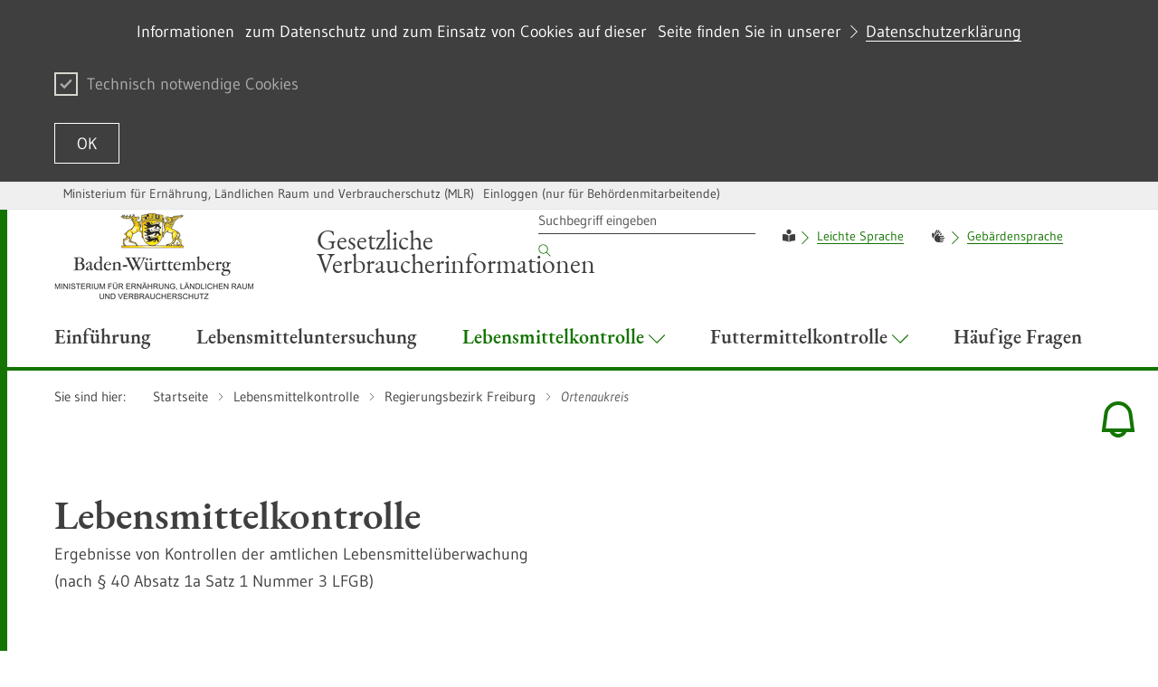

--- FILE ---
content_type: text/html;charset=UTF-8
request_url: https://verbraucherinfo-bw.de/,Lde/Startseite/Lebensmittelkontrolle/Ortenaukreis
body_size: 13744
content:
<!DOCTYPE html>
<html class="no-js v-m-wm" lang="de">
	<head>
		<meta http-equiv="Content-Type" content="text/html; charset=utf-8">
		<meta name="viewport" content="width=device-width,initial-scale=1.0">
		<link rel="shortcut icon" href="https://verbraucherinfo-bw.de/site/verbraucherinfo/resourceCached/257/prjbawue/images/favicon.ico" type="image/x-icon">
		<link rel="icon" href="https://verbraucherinfo-bw.de/site/verbraucherinfo/resourceCached/257/prjbawue/images/favicon.ico" type="image/x-icon">		
		
		<meta http-equiv="x-ua-compatible" content="IE=edge">
		<title>Ortenaukreis - Verbraucherinformationen</title>
		<meta name="title" content="Ortenaukreis">
		<meta name="DC.title" content="Ortenaukreis">
		<link rel="schema.DC" href="https://dublincore.org/documents/1998/09/dces/#title">
		<meta property="og:title" content="Ortenaukreis">
		<meta name="twitter:title" content="Ortenaukreis">
				
		<meta name="author" content="Verbraucherinformationen">
		<meta name="date" content="Tue Jan 27 16:37:19 CET 2026">
		<meta name="keywords" content="">
		<meta name="DC.subject" content="">
		<link rel="schema.DC" href="https://purl.org/metadata/dublin_core_elements#subject">
		<meta name="description" content="">
		<meta name="DC.description" content="">
		<link rel="schema.DC" href="https://purl.org/metadata/dublin_core_elements#description">
		<meta name="Content-Language" content="de">
		<meta name="DC.creator" content="Gerards Maximilian">
		<link rel="schema.DC" href="https://purl.org/metadata/dublin_core_elements#creator">
		<meta name="DC.date" content="1/25/23, 11:06 AM">
		<link rel="schema.DC" href="https://purl.org/metadata/dublin_core_elements#date">
		<meta name="DC.identifier" content="cbi:///cms/11118054">
		<link rel="schema.DC" href="https://purl.org/metadata/dublin_core_elements#identifier">
		<meta name="DC.language" content="de">
		<link rel="schema.DC" href="https://purl.org/metadata/dublin_core_elements#language">
		<meta name="DC.type" content="html">
		<link rel="schema.DC" href="https://purl.org/metadata/dublin_core_elements#type">
		<meta name="DC.format" content="text">
		<link rel="schema.DC" href="https://purl.org/metadata/dublin_core_elements#format">
		<meta name="DC.date.X-MetadataLastModified" content="4/4/23, 12:16 PM">
		<link rel="schema.DC" href="https://purl.org/metadata/dublin_core_elements#date">
						
		<link rel="stylesheet" href="/site/verbraucherinfo/resourceCached/257/prjbawue/css/rebrush/glightbox.min.css">
		<link rel="stylesheet" href="/site/verbraucherinfo/resourceCached/257/prjbawue/css/rebrush/main.css" media="all">
		<link rel="stylesheet" href="/site/verbraucherinfo/resourceCached/257/prjbawue/css/rebrush/custom.min.css" media="all">
		<link rel="stylesheet" href="/site/verbraucherinfo/resourceCached/257/prjbawue/css/rebrush/bg-overwrite.min.css" media="all">
		<link rel="stylesheet" href="/site/verbraucherinfo/resourceTemplate/MLR.Verbraucherinformationen/Lde/-/11118054/257/resource.content-dynamic.css" media="all" />
		<link rel="stylesheet" href="/site/verbraucherinfo/resourceCached/257/prjbawue/css/rebrush/print.css" media="print">
		<link rel="stylesheet" href="/site/verbraucherinfo/resourceCached/257/prjbawue/css/rebrush/fontawesome.min.css">
				
        <script src="/site/verbraucherinfo/resourceCached/257/libs/jquery/js/jquery-3.7.1.min.js"></script>
        <script src="/site/verbraucherinfo/resourceCached/257/libs/jquery-rwdImageMaps/js/jquery.rwdImageMaps.min.js"></script>        <script src="/site/verbraucherinfo/resourceCached/257/navigation/navigation.js"></script>
        <link href="/site/verbraucherinfo/resourceCached/257/content/content.css" rel="stylesheet">
        <link rel="stylesheet" href="/site/verbraucherinfo/resourceTemplate/MLR.Verbraucherinformationen/Lde/-/11118054/257/resource.content-colors.css" media="screen">
        <script src="/site/verbraucherinfo/resourceCached/257/content/js/content.js"></script>
<link rel="stylesheet" href="/site/verbraucherinfo/resourceCached/257/consumerinfo/consumerinfo.css" type="text/css" media="all"/>
<script src="/site/verbraucherinfo/resourceCached/257/consumerinfo/consumerinfo.js"></script>
        <link href="/site/verbraucherinfo/resourceCached/257/libs/jquery-ui/css/smoothness/jquery-ui-1.13.2.min.css" rel="stylesheet">
        <script src="/site/verbraucherinfo/resourceCached/257/libs/jquery-ui/js/jquery-ui-1.13.2.min.js"></script>
        <script src="/site/verbraucherinfo/resourceCached/257/pluginLib/pluginLib.-57728169.js"></script>
        <link href="/site/verbraucherinfo/resourceCached/257/pluginLib/pluginLib.545816797.css" rel="stylesheet" />
		<script>
			document.documentElement.className = document.documentElement.className.replace(/(\s|^)no-js(\s|$)/, '$1js$2');
			window.lazySizesConfig = {
				lazyClass: 'js-lazyload'
			};
			window.bawu = {
				ASSET_BASE_URL: '../../index.html',
				JS_BASE_URL: '../../javascripts.html',
				ICON_SPRITE_URL: '/site/verbraucherinfo/resourceCached/257/prjbawue/css/rebrush/icons/icons.svg',
				SITE_NAME: 'verbraucherinfo'
			};
		</script>
		<script src="/site/verbraucherinfo/resourceCached/257/prjbawue/js/rebrush/head-sync.js"></script>
		<script src="/site/verbraucherinfo/resourceCached/257/prjbawue/js/rebrush/head-async.js" async></script>
				
		
		
		<!-- Config-CSS -->
		<link rel="stylesheet" href="/site/verbraucherinfo/get/params_E681323973/12076274/style_custom.css" />
	</head>

	<body class="no-cookie-warning nachgeordnet">
		<a class="skip-nav t-dark" href="#content">
	<span class="icon-link icon-link--large skip-link__text">
		<span class="icon-link__button icon-link__button--small">
			<svg class="icon icon--arrow-right icon-link__icon" viewBox="0 0 200 200" aria-hidden="true">
				<use xlink:href="#icon-arrow-right"></use>
			</svg>
		</span>
		<span class="icon-link__text">Zum Inhalt springen</span>
	</span>
</a>
		<div class="page" id="page">
			
<header class="header header--light header--ministry">
    <div class="header__service">
        <div class="header__service-inner">
            <div class="header__service-navigation">
                
                
<ul class="footer__navigation-list footer__navigation-list--inline">
													
		
		
		
						
							<li class="footer__navigation-item " id="type-customlink-0">
					<span class="footer__link footer__navigation-link">
						<a href="https://mlr.baden-wuerttemberg.de/de/startseite" title="Link zum Ministerium für Ernährung, Ländlichen Raum und Verbraucherschutz (MLR)" target="_blank">Ministerium für Ernährung, Ländlichen Raum und Verbraucherschutz (MLR)</a>
					</span>
				</li>
					
						
																	
										
											<li class="footer__navigation-item ">
							<a class="footer__link footer__navigation-link" href="/auth/index.html?method=layoutAuthentication&amp;secure=true&amp;url=%2F%2CLde%2FStartseite%2FLebensmittelkontrolle%2FOrtenaukreis&amp;locale=de" title="">
								<span>Einloggen (nur für Behördenmitarbeitende)</span>
							</a>
						</li>
														
						
													</ul>
				
								            </div>
        </div>
    </div>

    <div class="header__inner">
                    <div class="header__logo-wrap">
                <div class="header__logo">
                    <a class="logo logo--ministry" href="/,Lde/Startseite" accesskey="1">
                        <img class="logo__image" src="/site/verbraucherinfo/get/params_E1076323842/11103337/melv_220.png" alt="Logo des MLR Baden-Württemberg mit Link zur Startseite" title="MLR Baden-Württemberg">
                        <span class="logo__text"><span > Gesetzliche<br />Verbraucherinformationen</span></span>                     </a>
                </div>
            </div>
        
        
        <nav class="header__wrapper" aria-labelledby="header-toggle">
            <a class="header__toggle" id="header-toggle" href="sitemap.html" aria-expanded="false" aria-controls="header-mobile-menu">
                <span class="header__toggle-icon"></span><span class="header__toggle-label">Menü</span>
            </a>

            <div class="header__menu" id="header-mobile-menu">
                <div class="header__menu-logo-wrapper"></div>

                <div class="header__meta">
                    <div class="header__meta-inner">
                        <div class="header__meta-inner">
                            <div class="header__meta-navigation">
                                <div class="header__navigation-item-wrap header__navigation-item-wrap--search">
                                    
        
                    <form class="header__search" method="POST" action="/site/verbraucherinfo/search/11118052/Lde/suche.html" role="search" data-paramsubmit>
        <input type="hidden" name="viewSecurityToken" value="9a34618c2428987303b1bcff1446ec4f842935c">
        <input name="quicksearch" type="hidden" value="true">
        <input name="mimetypes" value="text" type="hidden">
        <input name="mimetypes" value="documents" type="hidden">
        <label class="label u-hidden-visually" for="header-search-32a9">Suchbegriff</label>
        <input class="input header__search-input" id="header-search-32a9" name="query" placeholder="Suchbegriff eingeben" type="search">
        <button class="header__search-submit" type="submit">
            <svg class="icon icon--search header__search-submit-icon" viewBox="0 0 200 200" role="img" aria-labelledby="icon-32a9-title">
                <title id="icon-32a9-title">Suchen</title>
                <use xlink:href="#icon-search"></use>
            </svg>
        </button>
    </form>

<script>
	$(document).ready(function() {
                    $("#search").attr("onsubmit", "if (this.elements['query'].value != this.elements['query'].defaultValue) { return true; } else { return false; }");
            });
</script>                                </div>
                                
	<div class="header__navigation-item-wrap">
		<div class="header__navigation-item--language">
							<div class="header__navigation-item header__navigation-item--language-item"><i class="fas fa-book-reader"></i>
  <span class="header__navigation-item-text"><a title="zu Informationen in Leichter Sprache" class=" link link-inline" target="_self" href="/,Lde/Startseite/Leichte+Sprache">Leichte Sprache</a> </span>
</div>
							<div class="header__navigation-item header__navigation-item--language-item"><i class="fas fa-sign-language fa-flip-horizontal </span>"></i>
  <span class="header__navigation-item-text"><a class=" link link-inline" target="_self" href="/,Lde/Startseite/Gebaerdensprache">Gebärdensprache</a><span> </span>
</div>
					</div>
	</div>
                            </div>
                                                                                                                                    


                                                                                                                        </div>
                    </div>
                </div>

                <ul class="header__navigation header__navigation--main">
                    

                    
                    



                
    
    <li id="navigation-12663892" class="header__navigation-item-wrap header__navigation-item-wrap--main ">
        <a class="header__navigation-item header__navigation-item--main " href="/,Lde/Startseite/Einfuehrung" id="navigation--311073372" aria-controls="menu--311073372" aria-expanded="false" aria-haspopup="true" target="_self">
            <span class="header__navigation-item-text">Einf&uuml;hrung
                            </span>
                    </a>

        <div class="header__navigation-menu" role="group" id="menu--311073372" aria-hidden="true" aria-labelledby="navigation--311073372">
                    </div>
    </li>

                
    
    <li id="navigation-11100520" class="header__navigation-item-wrap header__navigation-item-wrap--main ">
        <a class="header__navigation-item header__navigation-item--main " href="/,Lde/Startseite/Lebensmitteluntersuchung" id="navigation--409061153" aria-controls="menu--409061153" aria-expanded="false" aria-haspopup="true" target="_self">
            <span class="header__navigation-item-text">Lebensmitteluntersuchung
                            </span>
                    </a>

        <div class="header__navigation-menu" role="group" id="menu--409061153" aria-hidden="true" aria-labelledby="navigation--409061153">
                    </div>
    </li>

                        
    
    <li id="navigation-11102053" class="header__navigation-item-wrap header__navigation-item-wrap--main header__navigation-item-wrap--active">
        <a class="header__navigation-item header__navigation-item--main header__navigation-item--active" href="/,Lde/Startseite/Lebensmittelkontrolle" id="navigation-838270264" aria-controls="menu-838270264" aria-expanded="false" aria-haspopup="true" target="_self">
            <span class="header__navigation-item-text">Lebensmittelkontrolle
                            </span>
                            <svg class="icon icon--arrow-down header__navigation-dropdown-icon" viewBox="0 0 200 200" aria-hidden="true">
                    <use xlink:href="#icon-arrow-down"></use>
                </svg>
                    </a>

        <div class="header__navigation-menu" role="group" id="menu-838270264" aria-hidden="true" aria-labelledby="navigation-838270264">
                            <div class="header__navigation-menu-inner">
                    <div class="header__navigation-cols-wrap">
                                                
                                                                                        <div class="header__navigation-col">
                                                            
                            <div class="header__navigation-level1-wrap">
                                <ul class="header__navigation header__navigation--level1">
                                    <li class="header__navigation-item-wrap">
                                        <a class="header__navigation-item header__navigation-item--level1" href="/,Lde/Startseite/Lebensmittelkontrolle/Regierungsbezirk+Freiburg" target="_self">
                                            <span class="header__navigation-item-text">Regierungsbezirk Freiburg
                                                                                            </span>

                                                                                            <span class="toggle-child-navi">
                                                    <svg class="icon icon--arrow-down accordion__toggle-icon" viewBox="0 0 200 200" aria-hidden="true">
                                                        <use xlink:href="#icon-arrow-down"></use>
                                                    </svg>
                                                </span>
                                                                                    </a>

                                                                                    <ul class="header__navigation header__navigation--level2">
                                                                                                    <li class="header__navigation-item-wrap">
                                                        <a class="header__navigation-item header__navigation-item--level2" href="/,Lde/Startseite/Lebensmittelkontrolle/Breisgau-Hochschwarzwald" target="_self">
                                                            <span class="header__navigation-item-text">Breisgau-Hochschwarzwald
                                                                                                                            </span>
                                                        </a>
                                                    </li>
                                                                                                                                                        <li class="header__navigation-item-wrap">
                                                        <a class="header__navigation-item header__navigation-item--level2" href="/,Lde/Startseite/Lebensmittelkontrolle/Emmendingen" target="_self">
                                                            <span class="header__navigation-item-text">Emmendingen
                                                                                                                            </span>
                                                        </a>
                                                    </li>
                                                                                                                                                        <li class="header__navigation-item-wrap">
                                                        <a class="header__navigation-item header__navigation-item--level2" href="/,Lde/Startseite/Lebensmittelkontrolle/Freiburg_+Stadt" target="_self">
                                                            <span class="header__navigation-item-text">Freiburg, Stadt
                                                                                                                            </span>
                                                        </a>
                                                    </li>
                                                                                                                                                        <li class="header__navigation-item-wrap">
                                                        <a class="header__navigation-item header__navigation-item--level2" href="/,Lde/Startseite/Lebensmittelkontrolle/Konstanz" target="_self">
                                                            <span class="header__navigation-item-text">Konstanz
                                                                                                                            </span>
                                                        </a>
                                                    </li>
                                                                                                                                                        <li class="header__navigation-item-wrap">
                                                        <a class="header__navigation-item header__navigation-item--level2" href="/,Lde/Startseite/Lebensmittelkontrolle/Loerrach" target="_self">
                                                            <span class="header__navigation-item-text">L&ouml;rrach
                                                                                                                            </span>
                                                        </a>
                                                    </li>
                                                                                                                                                        <li class="header__navigation-item-wrap">
                                                        <a class="header__navigation-item header__navigation-item--level2" href="/,Lde/Startseite/Lebensmittelkontrolle/Ortenaukreis" target="_self">
                                                            <span class="header__navigation-item-text">Ortenaukreis
                                                                                                                            </span>
                                                        </a>
                                                    </li>
                                                                                                                                                        <li class="header__navigation-item-wrap">
                                                        <a class="header__navigation-item header__navigation-item--level2" href="/,Lde/Startseite/Lebensmittelkontrolle/Rottweil" target="_self">
                                                            <span class="header__navigation-item-text">Rottweil
                                                                                                                            </span>
                                                        </a>
                                                    </li>
                                                                                                                                                        <li class="header__navigation-item-wrap">
                                                        <a class="header__navigation-item header__navigation-item--level2" href="/,Lde/Startseite/Lebensmittelkontrolle/Schwarzwald-Baar-Kreis" target="_self">
                                                            <span class="header__navigation-item-text">Schwarzwald-Baar-Kreis
                                                                                                                            </span>
                                                        </a>
                                                    </li>
                                                                                                                                                        <li class="header__navigation-item-wrap">
                                                        <a class="header__navigation-item header__navigation-item--level2" href="/,Lde/Startseite/Lebensmittelkontrolle/Tuttlingen" target="_self">
                                                            <span class="header__navigation-item-text">Tuttlingen
                                                                                                                            </span>
                                                        </a>
                                                    </li>
                                                                                                                                                        <li class="header__navigation-item-wrap">
                                                        <a class="header__navigation-item header__navigation-item--level2" href="/,Lde/Startseite/Lebensmittelkontrolle/Waldshut" target="_self">
                                                            <span class="header__navigation-item-text">Waldshut
                                                                                                                            </span>
                                                        </a>
                                                    </li>
                                                                                                                                                </ul>
                                                                            </li>
                                </ul>
                            </div>

                                                                                        </div>
                                                    
                                                                                        <div class="header__navigation-col">
                                                            
                            <div class="header__navigation-level1-wrap">
                                <ul class="header__navigation header__navigation--level1">
                                    <li class="header__navigation-item-wrap">
                                        <a class="header__navigation-item header__navigation-item--level1" href="/,Lde/Startseite/Lebensmittelkontrolle/Regierungsbezirk+Karlsruhe" target="_self">
                                            <span class="header__navigation-item-text">Regierungsbezirk Karlsruhe
                                                                                            </span>

                                                                                            <span class="toggle-child-navi">
                                                    <svg class="icon icon--arrow-down accordion__toggle-icon" viewBox="0 0 200 200" aria-hidden="true">
                                                        <use xlink:href="#icon-arrow-down"></use>
                                                    </svg>
                                                </span>
                                                                                    </a>

                                                                                    <ul class="header__navigation header__navigation--level2">
                                                                                                    <li class="header__navigation-item-wrap">
                                                        <a class="header__navigation-item header__navigation-item--level2" href="/,Lde/Startseite/Lebensmittelkontrolle/Baden-Baden_+Stadt" target="_self">
                                                            <span class="header__navigation-item-text">Baden-Baden, Stadt
                                                                                                                            </span>
                                                        </a>
                                                    </li>
                                                                                                                                                        <li class="header__navigation-item-wrap">
                                                        <a class="header__navigation-item header__navigation-item--level2" href="/,Lde/Startseite/Lebensmittelkontrolle/Calw" target="_self">
                                                            <span class="header__navigation-item-text">Calw
                                                                                                                            </span>
                                                        </a>
                                                    </li>
                                                                                                                                                        <li class="header__navigation-item-wrap">
                                                        <a class="header__navigation-item header__navigation-item--level2" href="/,Lde/Startseite/Lebensmittelkontrolle/Enzkreis" target="_self">
                                                            <span class="header__navigation-item-text">Enzkreis
                                                                                                                            </span>
                                                        </a>
                                                    </li>
                                                                                                                                                        <li class="header__navigation-item-wrap">
                                                        <a class="header__navigation-item header__navigation-item--level2" href="/,Lde/Startseite/Lebensmittelkontrolle/Freudenstadt" target="_self">
                                                            <span class="header__navigation-item-text">Freudenstadt
                                                                                                                            </span>
                                                        </a>
                                                    </li>
                                                                                                                                                        <li class="header__navigation-item-wrap">
                                                        <a class="header__navigation-item header__navigation-item--level2" href="/,Lde/Startseite/Lebensmittelkontrolle/Heidelberg_+Stadt" target="_self">
                                                            <span class="header__navigation-item-text">Heidelberg, Stadt
                                                                                                                            </span>
                                                        </a>
                                                    </li>
                                                                                                                                                        <li class="header__navigation-item-wrap">
                                                        <a class="header__navigation-item header__navigation-item--level2" href="/,Lde/Startseite/Lebensmittelkontrolle/Karlsruhe_+Land" target="_self">
                                                            <span class="header__navigation-item-text">Karlsruhe, Land
                                                                                                                            </span>
                                                        </a>
                                                    </li>
                                                                                                                                                        <li class="header__navigation-item-wrap">
                                                        <a class="header__navigation-item header__navigation-item--level2" href="/,Lde/Startseite/Lebensmittelkontrolle/Karlsruhe_+Stadt" target="_self">
                                                            <span class="header__navigation-item-text">Karlsruhe, Stadt
                                                                                                                            </span>
                                                        </a>
                                                    </li>
                                                                                                                                                        <li class="header__navigation-item-wrap">
                                                        <a class="header__navigation-item header__navigation-item--level2" href="/,Lde/Startseite/Lebensmittelkontrolle/Mannheim_+Stadt" target="_self">
                                                            <span class="header__navigation-item-text">Mannheim, Stadt
                                                                                                                            </span>
                                                        </a>
                                                    </li>
                                                                                                                                                        <li class="header__navigation-item-wrap">
                                                        <a class="header__navigation-item header__navigation-item--level2" href="/,Lde/Startseite/Lebensmittelkontrolle/Neckar-Odenwald-Kreis" target="_self">
                                                            <span class="header__navigation-item-text">Neckar-Odenwald-Kreis
                                                                                                                            </span>
                                                        </a>
                                                    </li>
                                                                                                                                                        <li class="header__navigation-item-wrap">
                                                        <a class="header__navigation-item header__navigation-item--level2" href="/,Lde/Startseite/Lebensmittelkontrolle/Pforzheim_+Stadt" target="_self">
                                                            <span class="header__navigation-item-text">Pforzheim, Stadt
                                                                                                                            </span>
                                                        </a>
                                                    </li>
                                                                                                                                                        <li class="header__navigation-item-wrap">
                                                        <a class="header__navigation-item header__navigation-item--level2" href="/,Lde/Startseite/Lebensmittelkontrolle/Rastatt" target="_self">
                                                            <span class="header__navigation-item-text">Rastatt
                                                                                                                            </span>
                                                        </a>
                                                    </li>
                                                                                                                                                        <li class="header__navigation-item-wrap">
                                                        <a class="header__navigation-item header__navigation-item--level2" href="/,Lde/Startseite/Lebensmittelkontrolle/Rhein-Neckar-Kreis" target="_self">
                                                            <span class="header__navigation-item-text">Rhein-Neckar-Kreis
                                                                                                                            </span>
                                                        </a>
                                                    </li>
                                                                                                                                                </ul>
                                                                            </li>
                                </ul>
                            </div>

                                                                                        </div>
                                                    
                                                                                        <div class="header__navigation-col">
                                                            
                            <div class="header__navigation-level1-wrap">
                                <ul class="header__navigation header__navigation--level1">
                                    <li class="header__navigation-item-wrap">
                                        <a class="header__navigation-item header__navigation-item--level1" href="/,Lde/Startseite/Lebensmittelkontrolle/Regierungsbezirk+Stuttgart" target="_self">
                                            <span class="header__navigation-item-text">Regierungsbezirk Stuttgart
                                                                                            </span>

                                                                                            <span class="toggle-child-navi">
                                                    <svg class="icon icon--arrow-down accordion__toggle-icon" viewBox="0 0 200 200" aria-hidden="true">
                                                        <use xlink:href="#icon-arrow-down"></use>
                                                    </svg>
                                                </span>
                                                                                    </a>

                                                                                    <ul class="header__navigation header__navigation--level2">
                                                                                                    <li class="header__navigation-item-wrap">
                                                        <a class="header__navigation-item header__navigation-item--level2" href="/,Lde/Startseite/Lebensmittelkontrolle/Boeblingen" target="_self">
                                                            <span class="header__navigation-item-text">B&ouml;blingen
                                                                                                                            </span>
                                                        </a>
                                                    </li>
                                                                                                                                                        <li class="header__navigation-item-wrap">
                                                        <a class="header__navigation-item header__navigation-item--level2" href="/,Lde/11117721" target="_self">
                                                            <span class="header__navigation-item-text">Esslingen
                                                                                                                            </span>
                                                        </a>
                                                    </li>
                                                                                                                                                        <li class="header__navigation-item-wrap">
                                                        <a class="header__navigation-item header__navigation-item--level2" href="/,Lde/11117733" target="_self">
                                                            <span class="header__navigation-item-text">G&ouml;ppingen
                                                                                                                            </span>
                                                        </a>
                                                    </li>
                                                                                                                                                        <li class="header__navigation-item-wrap">
                                                        <a class="header__navigation-item header__navigation-item--level2" href="/,Lde/Startseite/Lebensmittelkontrolle/Heidenheim" target="_self">
                                                            <span class="header__navigation-item-text">Heidenheim
                                                                                                                            </span>
                                                        </a>
                                                    </li>
                                                                                                                                                        <li class="header__navigation-item-wrap">
                                                        <a class="header__navigation-item header__navigation-item--level2" href="/,Lde/11117757" target="_self">
                                                            <span class="header__navigation-item-text">Heilbronn, Land
                                                                                                                            </span>
                                                        </a>
                                                    </li>
                                                                                                                                                        <li class="header__navigation-item-wrap">
                                                        <a class="header__navigation-item header__navigation-item--level2" href="/,Lde/Startseite/Lebensmittelkontrolle/Heilbronn_+Stadt" target="_self">
                                                            <span class="header__navigation-item-text">Heilbronn, Stadt
                                                                                                                            </span>
                                                        </a>
                                                    </li>
                                                                                                                                                        <li class="header__navigation-item-wrap">
                                                        <a class="header__navigation-item header__navigation-item--level2" href="/,Lde/Startseite/Lebensmittelkontrolle/Hohenlohekreis" target="_self">
                                                            <span class="header__navigation-item-text">Hohenlohekreis
                                                                                                                            </span>
                                                        </a>
                                                    </li>
                                                                                                                                                        <li class="header__navigation-item-wrap">
                                                        <a class="header__navigation-item header__navigation-item--level2" href="/,Lde/Startseite/Lebensmittelkontrolle/Ludwigsburg" target="_self">
                                                            <span class="header__navigation-item-text">Ludwigsburg
                                                                                                                            </span>
                                                        </a>
                                                    </li>
                                                                                                                                                        <li class="header__navigation-item-wrap">
                                                        <a class="header__navigation-item header__navigation-item--level2" href="/,Lde/Startseite/Lebensmittelkontrolle/Main-Tauber-Kreis" target="_self">
                                                            <span class="header__navigation-item-text">Main-Tauber-Kreis
                                                                                                                            </span>
                                                        </a>
                                                    </li>
                                                                                                                                                        <li class="header__navigation-item-wrap">
                                                        <a class="header__navigation-item header__navigation-item--level2" href="/,Lde/Startseite/Lebensmittelkontrolle/Ostalbkreis" target="_self">
                                                            <span class="header__navigation-item-text">Ostalbkreis
                                                                                                                            </span>
                                                        </a>
                                                    </li>
                                                                                                                                                        <li class="header__navigation-item-wrap">
                                                        <a class="header__navigation-item header__navigation-item--level2" href="/,Lde/Startseite/Lebensmittelkontrolle/Rems-Murr-Kreis" target="_self">
                                                            <span class="header__navigation-item-text">Rems-Murr-Kreis
                                                                                                                            </span>
                                                        </a>
                                                    </li>
                                                                                                                                                        <li class="header__navigation-item-wrap">
                                                        <a class="header__navigation-item header__navigation-item--level2" href="/,Lde/Startseite/Lebensmittelkontrolle/Schwaebisch+Hall" target="_self">
                                                            <span class="header__navigation-item-text">Schw&auml;bisch Hall
                                                                                                                            </span>
                                                        </a>
                                                    </li>
                                                                                                                                                        <li class="header__navigation-item-wrap">
                                                        <a class="header__navigation-item header__navigation-item--level2" href="/,Lde/Startseite/Lebensmittelkontrolle/Stuttgart_+Stadt" target="_self">
                                                            <span class="header__navigation-item-text">Stuttgart, Stadt
                                                                                                                            </span>
                                                        </a>
                                                    </li>
                                                                                                                                                </ul>
                                                                            </li>
                                </ul>
                            </div>

                                                                                        </div>
                                                    
                                                                                        <div class="header__navigation-col">
                                                            
                            <div class="header__navigation-level1-wrap">
                                <ul class="header__navigation header__navigation--level1">
                                    <li class="header__navigation-item-wrap">
                                        <a class="header__navigation-item header__navigation-item--level1" href="/,Lde/Startseite/Lebensmittelkontrolle/Regierungsbezirk+Tuebingen" target="_self">
                                            <span class="header__navigation-item-text">Regierungsbezirk T&uuml;bingen
                                                                                            </span>

                                                                                            <span class="toggle-child-navi">
                                                    <svg class="icon icon--arrow-down accordion__toggle-icon" viewBox="0 0 200 200" aria-hidden="true">
                                                        <use xlink:href="#icon-arrow-down"></use>
                                                    </svg>
                                                </span>
                                                                                    </a>

                                                                                    <ul class="header__navigation header__navigation--level2">
                                                                                                    <li class="header__navigation-item-wrap">
                                                        <a class="header__navigation-item header__navigation-item--level2" href="/,Lde/Startseite/Lebensmittelkontrolle/Alb-Donau-Kreis" target="_self">
                                                            <span class="header__navigation-item-text">Alb-Donau-Kreis
                                                                                                                            </span>
                                                        </a>
                                                    </li>
                                                                                                                                                        <li class="header__navigation-item-wrap">
                                                        <a class="header__navigation-item header__navigation-item--level2" href="/,Lde/Startseite/Lebensmittelkontrolle/Biberach" target="_self">
                                                            <span class="header__navigation-item-text">Biberach
                                                                                                                            </span>
                                                        </a>
                                                    </li>
                                                                                                                                                        <li class="header__navigation-item-wrap">
                                                        <a class="header__navigation-item header__navigation-item--level2" href="/,Lde/Startseite/Lebensmittelkontrolle/Bodenseekreis" target="_self">
                                                            <span class="header__navigation-item-text">Bodenseekreis
                                                                                                                            </span>
                                                        </a>
                                                    </li>
                                                                                                                                                        <li class="header__navigation-item-wrap">
                                                        <a class="header__navigation-item header__navigation-item--level2" href="/,Lde/Startseite/Lebensmittelkontrolle/Ravensburg" target="_self">
                                                            <span class="header__navigation-item-text">Ravensburg
                                                                                                                            </span>
                                                        </a>
                                                    </li>
                                                                                                                                                        <li class="header__navigation-item-wrap">
                                                        <a class="header__navigation-item header__navigation-item--level2" href="/,Lde/Startseite/Lebensmittelkontrolle/Reutlingen" target="_self">
                                                            <span class="header__navigation-item-text">Reutlingen
                                                                                                                            </span>
                                                        </a>
                                                    </li>
                                                                                                                                                        <li class="header__navigation-item-wrap">
                                                        <a class="header__navigation-item header__navigation-item--level2" href="/,Lde/Startseite/Lebensmittelkontrolle/Sigmaringen" target="_self">
                                                            <span class="header__navigation-item-text">Sigmaringen
                                                                                                                            </span>
                                                        </a>
                                                    </li>
                                                                                                                                                        <li class="header__navigation-item-wrap">
                                                        <a class="header__navigation-item header__navigation-item--level2" href="/,Lde/Startseite/Lebensmittelkontrolle/Tuebingen" target="_self">
                                                            <span class="header__navigation-item-text">T&uuml;bingen
                                                                                                                            </span>
                                                        </a>
                                                    </li>
                                                                                                                                                        <li class="header__navigation-item-wrap">
                                                        <a class="header__navigation-item header__navigation-item--level2" href="/,Lde/Startseite/Lebensmittelkontrolle/Ulm_+Stadt" target="_self">
                                                            <span class="header__navigation-item-text">Ulm, Stadt
                                                                                                                            </span>
                                                        </a>
                                                    </li>
                                                                                                                                                        <li class="header__navigation-item-wrap">
                                                        <a class="header__navigation-item header__navigation-item--level2" href="/,Lde/Startseite/Lebensmittelkontrolle/Zollernalbkreis" target="_self">
                                                            <span class="header__navigation-item-text">Zollernalbkreis
                                                                                                                            </span>
                                                        </a>
                                                    </li>
                                                                                                                                                </ul>
                                                                            </li>
                                </ul>
                            </div>

                                                                                        </div>
                                                    
                        
                    </div>
                </div>
                    </div>
    </li>

    
    
    <li id="navigation-11102518" class="header__navigation-item-wrap header__navigation-item-wrap--main ">
        <a class="header__navigation-item header__navigation-item--main " href="/,Lde/Startseite/Futtermittelkontrolle" id="navigation-406553363" aria-controls="menu-406553363" aria-expanded="false" aria-haspopup="true" target="_self">
            <span class="header__navigation-item-text">Futtermittelkontrolle
                            </span>
                            <svg class="icon icon--arrow-down header__navigation-dropdown-icon" viewBox="0 0 200 200" aria-hidden="true">
                    <use xlink:href="#icon-arrow-down"></use>
                </svg>
                    </a>

        <div class="header__navigation-menu" role="group" id="menu-406553363" aria-hidden="true" aria-labelledby="navigation-406553363">
                            <div class="header__navigation-menu-inner">
                    <div class="header__navigation-cols-wrap">
                                                
                                                                                        <div class="header__navigation-col">
                                                            
                            <div class="header__navigation-level1-wrap">
                                <ul class="header__navigation header__navigation--level1">
                                    <li class="header__navigation-item-wrap">
                                        <a class="header__navigation-item header__navigation-item--level1" href="/,Lde/Startseite/Futtermittelkontrolle/Regierungspraesidium-Freiburg" target="_self">
                                            <span class="header__navigation-item-text">Regierungspr&auml;sidium Freiburg
                                                                                            </span>

                                                                                    </a>

                                                                            </li>
                                </ul>
                            </div>

                                                                                        </div>
                                                    
                                                                                        <div class="header__navigation-col">
                                                            
                            <div class="header__navigation-level1-wrap">
                                <ul class="header__navigation header__navigation--level1">
                                    <li class="header__navigation-item-wrap">
                                        <a class="header__navigation-item header__navigation-item--level1" href="/,Lde/Startseite/Futtermittelkontrolle/Regierungspraesidium-Karlsruhe" target="_self">
                                            <span class="header__navigation-item-text">Regierungspr&auml;sidium Karlsruhe
                                                                                            </span>

                                                                                    </a>

                                                                            </li>
                                </ul>
                            </div>

                                                                                        </div>
                                                    
                                                                                        <div class="header__navigation-col">
                                                            
                            <div class="header__navigation-level1-wrap">
                                <ul class="header__navigation header__navigation--level1">
                                    <li class="header__navigation-item-wrap">
                                        <a class="header__navigation-item header__navigation-item--level1" href="/,Lde/Startseite/Futtermittelkontrolle/Regierungspraesidium-Stuttgart" target="_self">
                                            <span class="header__navigation-item-text">Regierungspr&auml;sidium Stuttgart
                                                                                            </span>

                                                                                    </a>

                                                                            </li>
                                </ul>
                            </div>

                                                                                        </div>
                                                    
                                                                                        <div class="header__navigation-col">
                                                            
                            <div class="header__navigation-level1-wrap">
                                <ul class="header__navigation header__navigation--level1">
                                    <li class="header__navigation-item-wrap">
                                        <a class="header__navigation-item header__navigation-item--level1" href="/,Lde/Startseite/Futtermittelkontrolle/Regierungspraesidium-Tuebingen" target="_self">
                                            <span class="header__navigation-item-text">Regierungspr&auml;sidium T&uuml;bingen
                                                                                            </span>

                                                                                    </a>

                                                                            </li>
                                </ul>
                            </div>

                                                                                        </div>
                                                    
                        
                    </div>
                </div>
                    </div>
    </li>

    
    
    <li id="navigation-11103493" class="header__navigation-item-wrap header__navigation-item-wrap--main ">
        <a class="header__navigation-item header__navigation-item--main " href="/,Lde/Startseite/Haeufige+Fragen" id="navigation--1869671078" aria-controls="menu--1869671078" aria-expanded="false" aria-haspopup="true" target="_self">
            <span class="header__navigation-item-text">H&auml;ufige Fragen
                            </span>
                    </a>

        <div class="header__navigation-menu" role="group" id="menu--1869671078" aria-hidden="true" aria-labelledby="navigation--1869671078">
                    </div>
    </li>
        
                                        </ul>
            </div>
        </nav>
    </div>
</header>		</div>

		

                                            
    <div class="stickySidebar">
        <div class="stickySidebar-wrapper">
                            

<div class="stickySidebar-element dataset_create_element">
    <div class="stickySidebar-icon" tabindex="0">
        <div class="icon-container active">
            
            <div class="icon-image">
                <img src="/site/verbraucherinfo/get/params_E1006084990/23088868/pen-to-square-regular.png" alt="" title="">
            </div>

            
            <div class="icon-image-hover">
                <img src="/site/verbraucherinfo/get/params_E-2078085653/23088869/pen-to-square-solid.png" alt="" title="">
            </div>
        </div>

                    <div class="flyout">
                <div class="flyout-element text">
                    <svg class="close-button" style="display: block; enable-background: new 0 0 48 48;" version="1.1" xmlns="http://www.w3.org/2000/svg" xmlns:xlink="http://www.w3.org/1999/xlink" x="0px" y="0px" viewBox="0 0 48 48" xml:space="preserve">
                        <g>
                            <path d="M31,32c-0.3,0-0.5-0.1-0.7-0.3l-14-14c-0.4-0.4-0.4-1,0-1.4s1-0.4,1.4,0l14,14c0.4,0.4,0.4,1,0,1.4C31.5,31.9,31.3,32,31,32z"/></g>
                        <g>
                            <path d="M17,32c-0.3,0-0.5-0.1-0.7-0.3c-0.4-0.4-0.4-1,0-1.4l14-14c0.4-0.4,1-0.4,1.4,0s0.4,1,0,1.4l-14,14C17.5,31.9,17.3,32,17,32z"/>
                        </g>
                    </svg>
                    <div class="flyout-content">
                                                                
<script>
    $(function(){
        if (typeof loggedIn === 'undefined' || !loggedIn || showAtIndex === 99 || typeof datasetCreationLink === 'undefined') {
            $('.dataset_create_element').remove();
        } else {
            $('#creation-form-link').attr('href', datasetCreationLink);
            if (datasetUploadLink) {
                $('#creation-upload-link').attr('href', datasetUploadLink);
            } else {
                $('#creation-upload-link').remove();
            }
        }
    })
</script>

<p class="link-block">
    <a id="creation-form-link" title="Datensatz über Formular erstellen" aria-label="Datensatz über Formular erstellen" href="#">Datensatz über Formular erstellen</a>
</p>
<p class="link-block">
    <a id="creation-upload-link" title="Datensatz über dat-Datei erstellen" aria-label="Datensatz über dat-Datei erstellen" href="#">Datensatz über dat-Datei erstellen</a>
</p>
                                                </div>
                </div>
            </div>
            </div>
</div>
                            

<div class="stickySidebar-element subscription_element">
    <div class="stickySidebar-icon" tabindex="0">
        <div class="icon-container active">
            
            <div class="icon-image">
                <img src="/site/verbraucherinfo/get/params_E-1299060877/23088891/bw-bell-line.png" alt="" title="">
            </div>

            
            <div class="icon-image-hover">
                <img src="/site/verbraucherinfo/get/params_E1585424673/23088892/bw-bell-solid%20%282%29.png" alt="" title="">
            </div>
        </div>

                    <div class="flyout">
                <div class="flyout-element text">
                    <svg class="close-button" style="display: block; enable-background: new 0 0 48 48;" version="1.1" xmlns="http://www.w3.org/2000/svg" xmlns:xlink="http://www.w3.org/1999/xlink" x="0px" y="0px" viewBox="0 0 48 48" xml:space="preserve">
                        <g>
                            <path d="M31,32c-0.3,0-0.5-0.1-0.7-0.3l-14-14c-0.4-0.4-0.4-1,0-1.4s1-0.4,1.4,0l14,14c0.4,0.4,0.4,1,0,1.4C31.5,31.9,31.3,32,31,32z"/></g>
                        <g>
                            <path d="M17,32c-0.3,0-0.5-0.1-0.7-0.3c-0.4-0.4-0.4-1,0-1.4l14-14c0.4-0.4,1-0.4,1.4,0s0.4,1,0,1.4l-14,14C17.5,31.9,17.3,32,17,32z"/>
                        </g>
                    </svg>
                    <div class="flyout-content">
                                                                
<script>
    $(function(){
        if ((typeof loggedIn === 'undefined' || !loggedIn) && typeof aboId !== 'undefined') {
            var subscriptionLink = $('#subscription-link');
            // update the link text
            var breadcrumbLabels = $('.breadcrumb__item-label');
            switch (breadcrumbLabels.length) {
                case 2:
                    subscriptionLink.text('Benachrichtigungen für Baden-Württemberg abonnieren');
                    break;
                case 3:
                    subscriptionLink.text('Benachrichtigung für den ' + breadcrumbLabels[2].textContent + ' abonnieren');
                    break;
                case 4:
                    var parts = breadcrumbLabels[3].textContent.split(', ');
                    if (parts.length === 2 && parts[1] === 'Stadt') {
                        subscriptionLink.text('Benachrichtigungen für die Stadt ' + parts[0] + ' abonnieren');
                    } else {
                        subscriptionLink.text('Benachrichtigungen für den Landkreis ' + parts[0] + ' abonnieren');
                    }
                    break;
            }
            // update the link href
            var oldHref = subscriptionLink.attr('href');
            subscriptionLink.attr('href',  oldHref + '?node=' + aboId);
        } else {
            $('.subscription_element').remove();
        }
    })
</script>

<p class="link-block">
    <a id="subscription-link" title="Benachrichtigungen abonnieren" aria-label="Benachrichtigungen abonnieren" href="https://verbraucherinfo-bw.de/,Lde/Startseite/Notification+Subscription+Form">Benachrichtigungen abonnieren</a>
</p>                                                </div>
                </div>
            </div>
            </div>
</div>
                    </div>
    </div>

		<main id="content" class="page__content">
			<div class="container">
				<div class="page">
					<div class="row-fluid">
						<!-- start: path navigation #pathnav -->
	
				
		<div class="breadcrumb breadcrumb--light">
			<div class="breadcrumb__inner">
				<span class="label breadcrumb__label" id="breadcrumb-label">Sie sind hier:</span>
				<nav class="breadcrumb__nav" aria-labelledby="breadcrumb-label">
					<ol class="breadcrumb__list">
																																																															<li class="breadcrumb__list-item">
													<a href="/,Lde/Startseite" class="breadcrumb__item">
														<span class="breadcrumb__item-label">Startseite</span>
													</a>
												</li>
																																																																																															<li class="breadcrumb__list-item">
													<a href="/,Lde/Startseite/Lebensmittelkontrolle" class="breadcrumb__item">
														<span class="breadcrumb__item-label">Lebensmittelkontrolle</span>
													</a>
												</li>
																																																																																															<li class="breadcrumb__list-item">
													<a href="/,Lde/Startseite/Lebensmittelkontrolle/Regierungsbezirk+Freiburg" class="breadcrumb__item">
														<span class="breadcrumb__item-label">Regierungsbezirk Freiburg</span>
													</a>
												</li>
																																																																								<li class="breadcrumb__list-item">
											<span class="breadcrumb__item" aria-current="page">
												<span class="breadcrumb__item-label">Ortenaukreis</span>
											</span>
										</li>
																																		
																		</ol>
				</nav>
			</div>
		</div>
	<!-- end: path navigation #pathnav -->						

					</div>
					<!-- Modulseite: false -->
<!-- GENERAL CONTENT -->
<!-- CONTENT -->
			<div class="contentslot slot-content">
   
<div class="page__section ">
	<div class="grid grid--100">
		<div class="grid__row">
															
					<div class="grid__col grid__col--1 ">
						





<div class="grid__item ">
			
						
						
						
						
			<div class="module-child " style="">
				<div class=" text composedcontent-pbsbw2---allgemeines-modul  " style=""><div class="mod-body"><div class="">
  <h1 class="headline headline--1">Lebensmittelkontrolle</h1>
  <div class="text">
    <div class="basecontent-pbsbw---line-break-text" id="anker12646684">
      <p>Ergebnisse von Kontrollen der amtlichen Lebensmittelüberwachung<br />(nach § 40 Absatz 1a Satz 1 Nummer 3 LFGB)</p>
    </div>
  </div>
</div></div></div>			</div>
			</div>					</div>
																					
					<div class="grid__col grid__col--2 ">
						





<div class="grid__item ">
			
						
						
						
						
			<div class="module-child " style="">
				<div class=" text composedcontent-pbsbw2---allgemeines-modul  " style=""><div class="mod-header"><h2 class="headline headline--2" id="anker12646688">Daten der unteren Lebensmittelüberwachungsbehörde - Ortenaukreis</h2></div></div>			</div>
			</div>					</div>
														</div>
	</div>
</div><script>
    var sFields = ['1109745111102053111179871111805211118054111192551111836011118361','1109745111102053111179871111805211118054111192551111836411118365','1109745111102053111179871111805211118054111192551111836711118368',],
        showAtIndex = 99,
        loggedIn = false,
        aboId = "11118052";
    
            showAtIndex = 4;
    
    function parseDate(str) {
        var m = str.match(/^(\d{1,2}).(\d{1,2}).(\d{4})$/);
        return (m) ? new Date(m[3], m[2]-1, m[1]) : "";
    }

    function isInt(value) {
        return !isNaN(value) &&
                parseInt(Number(value)) == value &&
                !isNaN(parseInt(value, 10));
    }

    $.fn.sortElements = (function(){
        var sort = [].sort;
        return function(comparator, getSortable) {
            getSortable = getSortable || function(){return this;};
            var placements = this.map(function(){
                var sortElement = getSortable.call(this),
                        parentNode = sortElement.parentNode,
                        nextSibling = parentNode.insertBefore(
                                document.createTextNode(''),
                                sortElement.nextSibling
                        );
                return function() {
                    if (parentNode === this) {
                        return;
                    }
                    parentNode.insertBefore(this, nextSibling);
                    parentNode.removeChild(nextSibling);
                };
            });
            return sort.call(this, comparator).each(function(i){
                placements[i].call(getSortable.call(this));
            });
        };
    })();

    $(function() {
  //      var table = $('table'); disturbed tables with multiple tables on page ;)
        var table = $('#consumerInfoTable');
        var icontoggle = '<svg class="icon" tabindex="0" aria-controls="consumerInfoTable" aria-label="Aktivieren, um Spalte absteigend zu sortieren" viewBox="0 0 200 200" aria-hidden="true">'+
            '<use xlink:href="#icon-arrow-down"></use></svg>'+
            '<svg class="icon" tabindex="0" aria-controls="consumerInfoTable" aria-label="Aktivieren, um Spalte aufsteigend zu sortieren" viewBox="0 0 200 200" aria-hidden="true" style="display:none">'+
            '<use xlink:href="#icon-arrow-up"></use></svg>';
  
        $('#consumerInfoTable th')
                .each(function(){
                    var th = $(this),
                            thIndex = th.index(),
                            inverse = false;
                    if (!sFields.includes(th[0].id)) return;
                    
                    th.keydown(function (e) {
                        if (e.key === "Enter") {
                            $(this).trigger("click");
                        }
                    });


                    th.click(function(){
                        table.find('td').filter(function(){
                            return $(this).index() === thIndex;
                        }).sortElements(function(a, b){
                            var a1 = $.text([a]), b1 = $.text([b]);
                            a1 = a1.trim();
                            b1 = b1.trim();
                            if (isInt(a1) && isInt(b1)) {
                                // check on integer
                                var na1 = parseInt(a1), nb1 = parseInt(b1);
                                return na1 > nb1 ?
                                        inverse ? -1 : 1
                                        : inverse ? 1 : -1;
                            } else if (parseDate(a1) !== "" && parseDate(b1) !== "") {
                                var ta1 = parseDate(a1).getTime(),
                                        tb1 = parseDate(b1).getTime();
                                return ta1 > tb1 ?
                                        inverse ? -1 : 1
                                        : inverse ? 1 : -1;
                            } else {
                                return a1.toUpperCase() > b1.toUpperCase() ?
                                        inverse ? -1 : 1
                                        : inverse ? 1 : -1;
                            }
                        }, function(){
                            // parentNode is the element we want to move
                            return this.parentNode;
                        });
                        inverse = !inverse;
						th.find('svg').toggle();
						table.find('tr').each(function(rowIndex) {
							if (rowIndex > 0) {
								$(this).attr('class', '');
								if (rowIndex % 2 === 0) {
									$(this).attr('class', 'bgGray');
								}
							}
                    });
                    });
					
					th.attr('tabindex', '0');
                    th.attr('scope', 'col');
                    th.attr('aria-controls', 'consumerInfoTable');
                    th.attr('aria-label', 'Aktivieren, um Spalte zu sortieren');
                    th.css('cursor', 'pointer');
                    th.append(icontoggle);
                });
                            $('#consumerInfoTable th')[0].click();
                $('#consumerInfoTable th')[0].click();
                });
</script>



<div class="vi_table_search">
        <form class="form" action="https://verbraucherinfo-bw.de/,Lde/Startseite/Lebensmittelkontrolle/Ortenaukreis" name="searchForm" id="searchForm" method="post">
        <div class="form__field form__field--search-inline">
            <div class="form-group">
                <label class="label form-group__label" for="query">Suchbegriff</label>
                <input id="queryTerm" class="input" name="queryTerm" value="" type="text">
            </div>
            <!-- BUTTONS -->
            <div class="form__buttons">
                <button class="button button--primary" type="submit">
                    <svg class="icon icon--search button__icon" viewBox="0 0 200 200" role="presentation">
                        <use xlink:href="#icon-search">
                            <symbol id="icon-search" viewBox="0 0 200 200">
                                <path d="M193.3 184.3a8 8 0 0 1 1.7 4.1c0 1.7-.6 3-1.7 4.2a5.8 5.8 0 0 1-8.5 0l-57.3-57.7A75 75 0 0 1 79 153a75.9 75.9 0 0 1-52.4-21.6A72.7 72.7 0 0 1 5 79a73 73 0 0 1 45.1-68.2A72 72 0 0 1 79 5c10.1 0 19.7 2 28.7 5.8a75.9 75.9 0 0 1 39.5 39.3 72 72 0 0 1 1.2 54.5c-3.1 8.1-7.3 15.3-12.6 21.8l57.5 57.9zM79 141.3a60.4 60.4 0 0 0 44-18.3c5.6-5.6 10-12.2 13.3-19.8a60.2 60.2 0 0 0 4.9-24.2 64.3 64.3 0 0 0-38-57.4A60.8 60.8 0 0 0 34.8 35a64.3 64.3 0 0 0-13.3 19.8 60.2 60.2 0 0 0-5 24.2 64.3 64.3 0 0 0 38 57.4 60.8 60.8 0 0 0 24.4 5z"></path>
                            </symbol>
                        </use>
                    </svg>
                    <span class="button__text">Suchen</span>
                </button>
            </div>
                    </div>
    </form>
</div>
<div class="page__section">
    <div class="grid grid--100">
        <div class="grid__row">
            <div class="grid__col">
                                                                                        <div class="vi_table_headdata">
                        <header class="vi_table_headdata__header">
                <div class="vi_table_headdata__logo">
                    




                                                                                                    
        

    
    <div class="image loading " style="padding-top: 50.333333333333336%;">
        <noscript>
            <img class="image__fallback" alt="" src="/site/verbraucherinfo/get/params_E-1861867104/11118059/-%20Logo%20Ortenau%20-.JPG" title=""/>
        </noscript>
        <img class="image__img js-lazyload" src="[data-uri]" height="151" width="300" data-src="/site/verbraucherinfo/get/params_E-1861867104/11118059/-%20Logo%20Ortenau%20-.JPG"  alt="" title=""/>

            </div>

                    </div>
            </header>
            <div class="vi_table_headdata__meta">
                <div class="vi_table_headdata__meta-item">
                    <div class="vi_table_headdata__meta-label">
                        Untere Lebensmittelüberwachungsbehörde:
                    </div>
                    <div class="vi_table_headdata__meta-text">
                        Landratsamt Ortenaukreis
                    </div>
                </div>
                <div class="vi_table_headdata__meta-item">
                    <div class="vi_table_headdata__meta-label">
                        Ansprechpartner:
                    </div>
                    <div class="vi_table_headdata__meta-text">
                        Amt für Veterinärwesen und Lebensmittelüberwachung, 0781 805 9091
                    </div>
                </div>
                <div class="vi_table_headdata__meta-item">
                    <div class="vi_table_headdata__meta-label">
                        Kontakt:
                    </div>
                    <div class="vi_table_headdata__meta-text">
                        <div class="text">
  <div class="basecontent-pbsbw---text" id="anker11118061">
    <p>vetamt@ortenaukreis.de</p>
  </div>
</div>                    </div>
                </div>
            </div>
                <div class="vi_table_headdata_date">Stand: 27.01.2026</div>
</div>

                                                                                                                                    <div class="vi_table">
                                <div class="vi_table__content">
                                    <div class="vi_table__content-inner">
                                        <div class="vi_table__scrollbar">
                                            <div class="scroll-sync" style="overflow-x: auto;">
                                                <div id="scrollbarDummy" style="height: 1px;"></div>
                                            </div>
                                        </div>

                                        <div class="scroll-sync" style="overflow-x: auto;">
                                            <table id="consumerInfoTable">
                                                <thead>
                                                    <tr class="bgGrayHeader">
                            <th id="1109745111102053111179871111805211118054111192551111836011118361" scope="col">
                                <div class="text">
  <div class="basecontent-pbsbw---text" id="anker110974511110205311117987111180521111805411119255111183601111836111118362">
    <p>Lfd. Nr.</p>
  </div>
</div>            </th>
                                <th id="1109745111102053111179871111805211118054111192551111836411118365" scope="col">
                                
<div class="text">
  <div class="basecontent-pbsbw---text" id="anker110974511110205311117987111180521111805411119255111183641111836511118366">
    <p>Datum Veröffentlichung</p>
  </div>
</div>            </th>
                                <th id="1109745111102053111179871111805211118054111192551111836711118368" scope="col">
                                
<div class="text">
  <div class="basecontent-pbsbw---text" id="anker110974511110205311117987111180521111805411119255111183671111836811118369">
    <p>Betriebsbezeichnung</p>
  </div>
</div>            </th>
                                <th id="1109745111102053111179871111805211118054111192551111837011118371" scope="col">
                                
<div class="text">
  <div class="basecontent-pbsbw---text" id="anker110974511110205311117987111180521111805411119255111183701111837111118372">
    <p>Anschrift</p>
  </div>
</div>            </th>
                                <th id="1109745111102053111179871111805211118054111192551111837311118374" scope="col">
                                
<div class="text">
  <div class="basecontent-pbsbw---text" id="anker110974511110205311117987111180521111805411119255111183731111837411118375">
    <p>Feststellungstag</p>
  </div>
</div>            </th>
                                <th id="1109745111102053111179871111805211118054111192551111837611118377" scope="col">
                                
<div class="text">
  <div class="basecontent-pbsbw---text" id="anker110974511110205311117987111180521111805411119255111183761111837711118378">
    <p>Sachverhalt/Grund der Beanstandung</p>
  </div>
</div>            </th>
                                <th id="1109745111102053111179871111805211118054111192551111837911118380" scope="col">
                                
<div class="text">
  <div class="basecontent-pbsbw---text" id="anker110974511110205311117987111180521111805411119255111183791111838011118381">
    <p>Rechtsgrundlage</p>
  </div>
</div>            </th>
                                <th id="1109745111102053111179871111805211118054111192551111838211118383" scope="col">
                                
<div class="text">
  <div class="basecontent-pbsbw---text" id="anker110974511110205311117987111180521111805411119255111183821111838311118384">
    <p>Hinweise zur Mängelbeseitigung und Bemerkungen</p>
  </div>
</div>            </th>
                            </tr>                                                </thead>
                                                <tbody>
                                                                                                                                                                                                                                                                                                <div style="width: 0px; height: 0px; display: none; visibility: hidden;">Regierungsbezirk Freiburg</div>

<tr>
                                                                                                                                                                                                        <td>
                                                                        <div class="composedcontent-vi_table_cell_content" id="anker25326883">
  <div class="text">
    <div class="basecontent-pbsbw---text" id="anker25326884">
      <p>41</p>
    </div>
  </div>
</div>                                                            </td>
                                                                                                                                                                                                                            <td>
                                                                        
<div class="composedcontent-vi_table_cell_content" id="anker25326887">
  <div class="text">
    <div class="basecontent-pbsbw---text" id="anker25326888">
      <p>05.11.2025</p>
    </div>
  </div>
</div>                                                            </td>
                                                                                                                                                                                                                            <td>
                                                                        
<div class="composedcontent-vi_table_cell_content" id="anker25326891">
  <div class="text">
    <div class="basecontent-pbsbw---text" id="anker25326892">
      <p>Can Market</p>
    </div>
  </div>
</div>                                                            </td>
                                                                                                                                                                                                                            <td>
                                                                        
<div class="composedcontent-vi_table_cell_content" id="anker25326895">
  <div class="text">
    <div class="basecontent-pbsbw---text" id="anker25326896">
      <p>Hildastraße 77<br />77654 Offenburg</p>
    </div>
  </div>
</div>                                                            </td>
                                                                                                                                                                                                                            <td>
                                                                        
<div class="composedcontent-vi_table_cell_content" id="anker25326899">
  <div class="text">
    <div class="basecontent-pbsbw---text" id="anker25326900">
      <p>17.09.2025</p>
    </div>
  </div>
</div>                                                            </td>
                                                                                                                                                                                                                            <td>
                                                                        
<div class="composedcontent-vi_table_cell_content" id="anker25326903">
  <div class="text">
    <div class="basecontent-pbsbw---text" id="anker25326904">
      <p>Bei der Kontrolle wurde in der Fleischtheke „Pollo fino“ natur und mariniert zum Verkauf angeboten, welches bereits säuerlich roch.
Zudem befand sich im Dry Ager „Rindfleisch Dry Aged“ zum Verkauf, auf welchem sich Fliegeneier befanden. Beim Öffnen des Dry Ager war ein muffiger, übler Geruch nach Verderb deutlich wahrnehmbar. Es lagen mehrere tote Schmeißfliegen im Dry Ager. 
Sowohl das „Pollo Fino“ als auch das „Rindfleisch Dry Aged“ wurden als Probe erhoben. 
Mit Gutachten des CVUA Freiburg wurde bestätigt, dass das „Pollo Fino“ und das „Rindfleisch Dry Aged“ sinnfällig verdorben und nicht mehr zum Verzehr geeignet ist.</p>
    </div>
  </div>
</div>                                                            </td>
                                                                                                                                                                                                                            <td>
                                                                        
<div class="composedcontent-vi_table_cell_content" id="anker25326907">
  <div class="text">
    <div class="basecontent-pbsbw---text" id="anker25326908">
      <p>Art. 14 Abs. 1 i. V. m. Abs. 2 Buchstabe b) VO (EG) Nr. 178/2002</p>
    </div>
  </div>
</div>                                                            </td>
                                                                                                                                                                                                                            <td>
                                                                        
<div class="composedcontent-vi_table_cell_content" id="anker25326911">
  <div class="text">
    <div class="basecontent-pbsbw---text" id="anker25326912">
      <p>Das betroffene Fleisch wurde entsorgt. 
Bei der Nachkontrolle am 18.09.2025 war der Dry Ager gereinigt.</p>
    </div>
  </div>
</div>                                                            </td>
                                                                </tr>


                                                                                                                                                                                                                                            <div style="width: 0px; height: 0px; display: none; visibility: hidden;">Regierungsbezirk Freiburg</div>



                                                                                                                                                                                                                                            <div style="width: 0px; height: 0px; display: none; visibility: hidden;">Regierungsbezirk Freiburg</div>



                                                                                                                                                                                                                                            <div style="width: 0px; height: 0px; display: none; visibility: hidden;">Regierungsbezirk Freiburg</div>

<tr>
                                                                                                                                                                                                        <td>
                                                                        <div class="composedcontent-vi_table_cell_content" id="anker24821252">
  <div class="text">
    <div class="basecontent-pbsbw---text" id="anker24821253">
      <p>38</p>
    </div>
  </div>
</div>                                                            </td>
                                                                                                                                                                                                                            <td>
                                                                        
<div class="composedcontent-vi_table_cell_content" id="anker24821256">
  <div class="text">
    <div class="basecontent-pbsbw---text" id="anker24821257">
      <p>05.09.2025</p>
    </div>
  </div>
</div>                                                            </td>
                                                                                                                                                                                                                            <td>
                                                                        
<div class="composedcontent-vi_table_cell_content" id="anker24821260">
  <div class="text">
    <div class="basecontent-pbsbw---text" id="anker24821261">
      <p>Gasthaus Ochsen</p>
    </div>
  </div>
</div>                                                            </td>
                                                                                                                                                                                                                            <td>
                                                                        
<div class="composedcontent-vi_table_cell_content" id="anker24821264">
  <div class="text">
    <div class="basecontent-pbsbw---text" id="anker24821265">
      <p>Fischerstraße 48<br />77977 Rust</p>
    </div>
  </div>
</div>                                                            </td>
                                                                                                                                                                                                                            <td>
                                                                        
<div class="composedcontent-vi_table_cell_content" id="anker24821268">
  <div class="text">
    <div class="basecontent-pbsbw---text" id="anker24821269">
      <p>25.07.2025</p>
    </div>
  </div>
</div>                                                            </td>
                                                                                                                                                                                                                            <td>
                                                                        
<div class="composedcontent-vi_table_cell_content" id="anker24821272">
  <div class="text">
    <div class="basecontent-pbsbw---text" id="anker24821273">
      <p>Zum Kontrollzeitpunkt wurden mehrere verendete Schaben im kleinen Kühlschrank festgestellt, in dem offene Lebensmittel, wie Scheibenkäse und ein geschnittener Apfel aufbewahrt wurden. Eine nachteilige Beeinflussung der Lebensmittel konnte nicht ausgeschlossen werden. Außerdem waren einige Messer und der Fleischhammer mit angetrockneten Lebensmittelresten verschmutzt.</p>
    </div>
  </div>
</div>                                                            </td>
                                                                                                                                                                                                                            <td>
                                                                        
<div class="composedcontent-vi_table_cell_content" id="anker24821276">
  <div class="text">
    <div class="basecontent-pbsbw---text" id="anker24821277">
      <p>Art. 4 Abs. 2 i. V. m. Anh. II Kap. IX Nr. 2 VO (EG) Nr. 852/2004,
Art. 4 Abs. 2 i. V. m. Anh. II Kap. V Nr. 1 Buchst. a VO (EG) Nr. 852/2004</p>
    </div>
  </div>
</div>                                                            </td>
                                                                                                                                                                                                                            <td>
                                                                        
<div class="composedcontent-vi_table_cell_content" id="anker24821280">
  <div class="text">
    <div class="basecontent-pbsbw---text" id="anker24821281">
      <p>Bei der Nachkontrolle am 07.08.2025 war der Kühlschrank sauber. Es wurden keine Schaben mehr vorgefunden. 
Bei der Nachkontrolle am 29.08.2025 waren alle Mängel beseitigt.</p>
    </div>
  </div>
</div>                                                            </td>
                                                                </tr>


                                                                                                                                                                                                                                            <div style="width: 0px; height: 0px; display: none; visibility: hidden;">Regierungsbezirk Freiburg</div>

<tr>
                                                                                                                                                                                                        <td>
                                                                        <div class="composedcontent-vi_table_cell_content" id="anker24634117">
  <div class="text">
    <div class="basecontent-pbsbw---text" id="anker24634118">
      <p>37</p>
    </div>
  </div>
</div>                                                            </td>
                                                                                                                                                                                                                            <td>
                                                                        
<div class="composedcontent-vi_table_cell_content" id="anker24634121">
  <div class="text">
    <div class="basecontent-pbsbw---text" id="anker24634122">
      <p>07.08.2025</p>
    </div>
  </div>
</div>                                                            </td>
                                                                                                                                                                                                                            <td>
                                                                        
<div class="composedcontent-vi_table_cell_content" id="anker24634125">
  <div class="text">
    <div class="basecontent-pbsbw---text" id="anker24634126">
      <p>Meilenstein</p>
    </div>
  </div>
</div>                                                            </td>
                                                                                                                                                                                                                            <td>
                                                                        
<div class="composedcontent-vi_table_cell_content" id="anker24634129">
  <div class="text">
    <div class="basecontent-pbsbw---text" id="anker24634130">
      <p>Alte Landstraße 24<br />77972 Mahlberg</p>
    </div>
  </div>
</div>                                                            </td>
                                                                                                                                                                                                                            <td>
                                                                        
<div class="composedcontent-vi_table_cell_content" id="anker24634133">
  <div class="text">
    <div class="basecontent-pbsbw---text" id="anker24634134">
      <p>02.07.2025</p>
    </div>
  </div>
</div>                                                            </td>
                                                                                                                                                                                                                            <td>
                                                                        
<div class="composedcontent-vi_table_cell_content" id="anker24634137">
  <div class="text">
    <div class="basecontent-pbsbw---text" id="anker24634138">
      <p>Im Rahmen einer Beschwerdekontrolle wurde festgestellt, dass die Temperaturen der Kühlräume im Lager und der Kühl- und Tiefkühleinheiten in der Küche zu hoch waren. Diese lagen laut Anzeigen bei +20,8°C bzw. -8,4°C. 
Mehrere Messungen der darin aufbewahrten Lebensmittel wie Schinken, Rindfleisch, Hähnchenfleisch mit dem geeichten Thermometer ergaben Messwerte im Tageskühlraum im Lager u.a. von + 15,4°C beim Rindfleisch, Hähnchenfleisch und den Hackfleisch-Patties für Burger. In der Kühlschublade in der Küche ergab die Messung des Schinkens +22,0°C.
Des Weiteren konnte bei den betroffenen Lebensmittel wie z.B. beim Hähnchenfleisch und Rindfleisch schon sensorische Abweichungen, wie ein unangenehmer, nicht arttypischer Geruch des Hähnchenfleisch, festgestellt werden.</p>
    </div>
  </div>
</div>                                                            </td>
                                                                                                                                                                                                                            <td>
                                                                        
<div class="composedcontent-vi_table_cell_content" id="anker24634141">
  <div class="text">
    <div class="basecontent-pbsbw---text" id="anker24634142">
      <p>Art. 4 Abs. 2 i. V. m. Anh. II Kap. IX Nr. 2 VO (EG) Nr. 852/2004</p>
    </div>
  </div>
</div>                                                            </td>
                                                                                                                                                                                                                            <td>
                                                                        
<div class="composedcontent-vi_table_cell_content" id="anker24634145">
  <div class="text">
    <div class="basecontent-pbsbw---text" id="anker24634146">
      <p>Die betroffenen Lebensmittel wurden während der Kontrolle freiwillig entsorgt. Die Kühleinrichtungen wurden noch am gleichen Tag durch einen Techniker repariert. Bei der Nachkontrolle am 03.07.2025 waren diese wieder voll funktionsfähig.</p>
    </div>
  </div>
</div>                                                            </td>
                                                                </tr>


                                                                                                                                                                                                                                            <div style="width: 0px; height: 0px; display: none; visibility: hidden;">Regierungsbezirk Freiburg</div>



                                                                                                                                                                                                                                            <div style="width: 0px; height: 0px; display: none; visibility: hidden;">Regierungsbezirk Freiburg</div>



                                                                                                                                                                                                                                            <div style="width: 0px; height: 0px; display: none; visibility: hidden;">Regierungsbezirk Freiburg</div>



                                                                                                                                                                                                                                            <div style="width: 0px; height: 0px; display: none; visibility: hidden;">Regierungsbezirk Freiburg</div>



                                                                                                                                                                                                                                            <div style="width: 0px; height: 0px; display: none; visibility: hidden;">Regierungsbezirk Freiburg</div>



                                                                                                                                                                                                                                            <div style="width: 0px; height: 0px; display: none; visibility: hidden;">Regierungsbezirk Freiburg</div>



                                                                                                                                                                                                                                            <div style="width: 0px; height: 0px; display: none; visibility: hidden;">Regierungsbezirk Freiburg</div>



                                                                                                                                                                                                                                            <div style="width: 0px; height: 0px; display: none; visibility: hidden;">Regierungsbezirk Freiburg</div>



                                                                                                                                                                                                                                            <div style="width: 0px; height: 0px; display: none; visibility: hidden;">Regierungsbezirk Freiburg</div>



                                                                                                                                                                                                                                            <div style="width: 0px; height: 0px; display: none; visibility: hidden;">Regierungsbezirk Freiburg</div>



                                                                                                                                                                                                                                            <div style="width: 0px; height: 0px; display: none; visibility: hidden;">Regierungsbezirk Freiburg</div>



                                                                                                                                                                                                                                            <div style="width: 0px; height: 0px; display: none; visibility: hidden;">Regierungsbezirk Freiburg</div>



                                                                                                                                                                                                                                            <div style="width: 0px; height: 0px; display: none; visibility: hidden;">Regierungsbezirk Freiburg</div>



                                                                                                                                                                                                                                            <div style="width: 0px; height: 0px; display: none; visibility: hidden;">Regierungsbezirk Freiburg</div>



                                                                                                                                                                                                                                            <div style="width: 0px; height: 0px; display: none; visibility: hidden;">Regierungsbezirk Freiburg</div>



                                                                                                                                                                                                                                            <div style="width: 0px; height: 0px; display: none; visibility: hidden;">Regierungsbezirk Freiburg</div>



                                                                                                                                                                                                                                            <div style="width: 0px; height: 0px; display: none; visibility: hidden;">Regierungsbezirk Freiburg</div>



                                                                                                                                                                                                                                            <div style="width: 0px; height: 0px; display: none; visibility: hidden;">Regierungsbezirk Freiburg</div>



                                                                                                                                                                                                                                            <div style="width: 0px; height: 0px; display: none; visibility: hidden;">Regierungsbezirk Freiburg</div>



                                                                                                                                                                                                                                            <div style="width: 0px; height: 0px; display: none; visibility: hidden;">Regierungsbezirk Freiburg</div>



                                                                                                                                                                                                                                            <div style="width: 0px; height: 0px; display: none; visibility: hidden;">Regierungsbezirk Freiburg</div>



                                                                                                                                                                                                                                            <div style="width: 0px; height: 0px; display: none; visibility: hidden;">Regierungsbezirk Freiburg</div>



                                                                                                                                                                                                                                            <div style="width: 0px; height: 0px; display: none; visibility: hidden;">Regierungsbezirk Freiburg</div>



                                                                                                                                                                                                                                            <div style="width: 0px; height: 0px; display: none; visibility: hidden;">Regierungsbezirk Freiburg</div>



                                                                                                                                                                                                                                            <div style="width: 0px; height: 0px; display: none; visibility: hidden;">Regierungsbezirk Freiburg</div>



                                                                                                                                                                                                                                            <div style="width: 0px; height: 0px; display: none; visibility: hidden;">Regierungsbezirk Freiburg</div>



                                                                                                                                                                                                                                            <div style="width: 0px; height: 0px; display: none; visibility: hidden;">Regierungsbezirk Freiburg</div>



                                                                                                                                                                                                                                            <div style="width: 0px; height: 0px; display: none; visibility: hidden;">Regierungsbezirk Freiburg</div>



                                                                                                                                                                                                                                            <div style="width: 0px; height: 0px; display: none; visibility: hidden;">Regierungsbezirk Freiburg</div>



                                                                                                                                                                                                                                            <div style="width: 0px; height: 0px; display: none; visibility: hidden;">Regierungsbezirk Freiburg</div>



                                                                                                                                                                                                                                            <div style="width: 0px; height: 0px; display: none; visibility: hidden;">Regierungsbezirk Freiburg</div>



                                                                                                                                                                                                                                            <div style="width: 0px; height: 0px; display: none; visibility: hidden;">Regierungsbezirk Freiburg</div>



                                                                                                                                                                                                                                            <div style="width: 0px; height: 0px; display: none; visibility: hidden;">Regierungsbezirk Freiburg</div>



                                                                                                                                                                                                                                            <div style="width: 0px; height: 0px; display: none; visibility: hidden;">Regierungsbezirk Freiburg</div>



                                                                                                                                                                                                                                            <div style="width: 0px; height: 0px; display: none; visibility: hidden;">Regierungsbezirk Freiburg</div>



                                                                                                                                                                                                                                            <div style="width: 0px; height: 0px; display: none; visibility: hidden;">Regierungsbezirk Freiburg</div>



                                                                                                                                                            </tbody>
                                            </table>
                                        </div>
                                    </div>
                                </div>
                            </div>
                                                                        </div>
        </div>
    </div>
</div>
               </div>
	
	
 <!-- Content ENDE -->
 
<!-- GENERAL CONTENT Ende -->
			

				</div>
			</div>
		</main>
		
                
        <footer class="footer ">
                            <div class="footer__inner footer__inner--top">
                    <button class="footer__toggle" id="footer-toggle" aria-expanded="false" aria-controls="footer-mobile-menu">
                        <span class="footer__toggle-text footer__link">Themenübersicht</span>
                        <svg class="icon icon--arrow-down footer__toggle-icon" viewBox="0 0 200 200" aria-hidden="true">
                            <use xlink:href="#icon-arrow-down"></use>
                        </svg>
                    </button>

                    <div class="footer__links-wrapper">
                                                
                                                            <div class="footer__links-menu" id="footer-mobile-menu">
                                                                                                                                                            <div class="footer__links">
                                                <div class="footer__navigation">
                                                    <ul class="footer__navigation-list">
                                                        <li class="footer__navigation-item">
                                                            <a class="footer__link footer__navigation-link footer__navigation-link--main" href="/,Lde/Startseite/Einfuehrung" id="footer-links-0">
                                                                <h3 class="headline">
                                                                    Einführung
                                                                </h3>
                                                            </a>
                                                            <div class="footer__navigation" aria-labelledby="footer-links-0">
                                                                <ul class="footer__navigation-list">
                                                                                                                                    </ul>
                                                            </div>
                                                        </li>
                                                    </ul>
                                                </div>
                                            </div>
                                                                                                                                                                <div class="footer__links">
                                                <div class="footer__navigation">
                                                    <ul class="footer__navigation-list">
                                                        <li class="footer__navigation-item">
                                                            <a class="footer__link footer__navigation-link footer__navigation-link--main" href="/,Lde/Startseite/Lebensmitteluntersuchung" id="footer-links-1">
                                                                <h3 class="headline">
                                                                    Lebensmitteluntersuchung
                                                                </h3>
                                                            </a>
                                                            <div class="footer__navigation" aria-labelledby="footer-links-1">
                                                                <ul class="footer__navigation-list">
                                                                                                                                    </ul>
                                                            </div>
                                                        </li>
                                                    </ul>
                                                </div>
                                            </div>
                                                                                                                                                                <div class="footer__links">
                                                <div class="footer__navigation">
                                                    <ul class="footer__navigation-list">
                                                        <li class="footer__navigation-item">
                                                            <a class="footer__link footer__navigation-link footer__navigation-link--main" href="/,Lde/Startseite/Lebensmittelkontrolle" id="footer-links-2">
                                                                <h3 class="headline">
                                                                    Lebensmittelkontrolle
                                                                </h3>
                                                            </a>
                                                            <div class="footer__navigation" aria-labelledby="footer-links-2">
                                                                <ul class="footer__navigation-list">
                                                                                                                                                                                                                        <li class="footer__navigation-item">
                                                                                <a class="footer__link footer__navigation-link" href="/,Lde/Startseite/Lebensmittelkontrolle/Regierungsbezirk+Freiburg">Regierungsbezirk Freiburg</a>
                                                                            </li>
                                                                                                                                                                                                                                                                                                <li class="footer__navigation-item">
                                                                                <a class="footer__link footer__navigation-link" href="/,Lde/Startseite/Lebensmittelkontrolle/Regierungsbezirk+Karlsruhe">Regierungsbezirk Karlsruhe</a>
                                                                            </li>
                                                                                                                                                                                                                                                                                                <li class="footer__navigation-item">
                                                                                <a class="footer__link footer__navigation-link" href="/,Lde/Startseite/Lebensmittelkontrolle/Regierungsbezirk+Stuttgart">Regierungsbezirk Stuttgart</a>
                                                                            </li>
                                                                                                                                                                                                                                                                                                <li class="footer__navigation-item">
                                                                                <a class="footer__link footer__navigation-link" href="/,Lde/Startseite/Lebensmittelkontrolle/Regierungsbezirk+Tuebingen">Regierungsbezirk Tübingen</a>
                                                                            </li>
                                                                                                                                                                                                            </ul>
                                                            </div>
                                                        </li>
                                                    </ul>
                                                </div>
                                            </div>
                                                                                                                                                                <div class="footer__links">
                                                <div class="footer__navigation">
                                                    <ul class="footer__navigation-list">
                                                        <li class="footer__navigation-item">
                                                            <a class="footer__link footer__navigation-link footer__navigation-link--main" href="/,Lde/Startseite/Futtermittelkontrolle" id="footer-links-3">
                                                                <h3 class="headline">
                                                                    Futtermittelkontrolle
                                                                </h3>
                                                            </a>
                                                            <div class="footer__navigation" aria-labelledby="footer-links-3">
                                                                <ul class="footer__navigation-list">
                                                                                                                                                                                                                        <li class="footer__navigation-item">
                                                                                <a class="footer__link footer__navigation-link" href="/,Lde/Startseite/Futtermittelkontrolle/Regierungspraesidium-Freiburg">Regierungspräsidium Freiburg</a>
                                                                            </li>
                                                                                                                                                                                                                                                                                                <li class="footer__navigation-item">
                                                                                <a class="footer__link footer__navigation-link" href="/,Lde/Startseite/Futtermittelkontrolle/Regierungspraesidium-Karlsruhe">Regierungspräsidium Karlsruhe</a>
                                                                            </li>
                                                                                                                                                                                                                                                                                                <li class="footer__navigation-item">
                                                                                <a class="footer__link footer__navigation-link" href="/,Lde/Startseite/Futtermittelkontrolle/Regierungspraesidium-Stuttgart">Regierungspräsidium Stuttgart</a>
                                                                            </li>
                                                                                                                                                                                                                                                                                                <li class="footer__navigation-item">
                                                                                <a class="footer__link footer__navigation-link" href="/,Lde/Startseite/Futtermittelkontrolle/Regierungspraesidium-Tuebingen">Regierungspräsidium Tübingen</a>
                                                                            </li>
                                                                                                                                                                                                            </ul>
                                                            </div>
                                                        </li>
                                                    </ul>
                                                </div>
                                            </div>
                                                                                                                                                                <div class="footer__links">
                                                <div class="footer__navigation">
                                                    <ul class="footer__navigation-list">
                                                        <li class="footer__navigation-item">
                                                            <a class="footer__link footer__navigation-link footer__navigation-link--main" href="/,Lde/Startseite/Haeufige+Fragen" id="footer-links-4">
                                                                <h3 class="headline">
                                                                    Häufige Fragen
                                                                </h3>
                                                            </a>
                                                            <div class="footer__navigation" aria-labelledby="footer-links-4">
                                                                <ul class="footer__navigation-list">
                                                                                                                                    </ul>
                                                            </div>
                                                        </li>
                                                    </ul>
                                                </div>
                                            </div>
                                                                                                            </div>
                                                                        </div>
                </div>
            
            <div class="footer__inner footer__inner--bottom">
                <div class="footer__meta">
                    <span class="footer__navigation-item footer__navigation-item--to-top">
                        <a class="footer__link footer__navigation-link js-scroll-to" href="#page">Zum Seitenanfang</a>
                    </span>
                    <div class="footer__navigation" aria-label="Meta-Navigation" role="navigation">
                        
<div id="footer">
	<a name="footer"></a>
	
	
<ul class="footer__navigation-list footer__navigation-list--inline">
							
		
		
		
						
											
																
									<li class="footer__navigation-item ">
						<a class="footer__link footer__navigation-link" href="/,Lde/Startseite/Fussbereich/impressum" title="Interner Link: Impressum">
							Impressum
						</a>
					</li>
									
						
											
																
									<li class="footer__navigation-item ">
						<a class="footer__link footer__navigation-link" href="/,Lde/Startseite/Fussbereich/datenschutz" title="Interner Link: Datenschutz">
							Datenschutz
						</a>
					</li>
									
						
											
																
									<li class="footer__navigation-item ">
						<a class="footer__link footer__navigation-link" href="/,Lde/Startseite/Fussbereich/erklaerung-zur-barrierefreiheit" title="Interner Link: Erkl&auml;rung zur Barrierefreiheit">
							Erkl&auml;rung zur Barrierefreiheit
						</a>
					</li>
									
						
															
								
									<li class="footer__navigation-item ">
						<a class="footer__link footer__navigation-link" href="/,Lde/Startseite/Fussbereich/kontakt" title="Interner Link: Kontaktseite">
							Kontakt
						</a>
					</li>
									
						
																		<li class="footer__navigation-item ">
							<a class="footer__link footer__navigation-link" href="JavaScript:self.print()" title="Interner Link: Seite drucken">
								Seite drucken							</a>
						</li>
														
						
											
									<li class="header__navigation-item-wrap footer__navigation-item ">
						<a class="footer__link footer__navigation-link" href="/,Lde/Startseite" title="Internal link: Startseite">
							Startseite
						</a>
					</li>
									
						
											
														<li class="footer__navigation-item ">
						<a class="footer__link footer__navigation-link" title="Interner Link: Seitenanfang" href="%2F%2CLde%2FStartseite%2FLebensmittelkontrolle%2FOrtenaukreis" onclick="window.location.hash = '#top'; return false;">
							Seitenanfang
						</a>
					</li>
										</ul>
</div>                    </div>
                </div>
            </div>
        </footer>
										<script src="/site/verbraucherinfo/resourceCached/257/prjbawue/js/rebrush/main.js"></script>
		<script src="/site/verbraucherinfo/resourceCached/257/prjbawue/js/rebrush/popper.min.js"></script>
		<script src="/site/verbraucherinfo/resourceCached/257/prjbawue/js/rebrush/tippy-bundle.umd.min.js"></script>
		<script src="/site/verbraucherinfo/resourceCached/257/prjbawue/js/rebrush/glightbox.min.js"></script>
		<script src="/site/verbraucherinfo/resourceCached/257/prjbawue/js/rebrush/custom.min.js"></script>		<script src="/site/verbraucherinfo/resourceCached/257/prjbawue/js/rebrush/formValidation.min.js"></script>		
		<div class="contentslot slot-config">
   
        </div>

				<script>
			var _paq = window._paq = window._paq || [];  _paq.push(['trackPageView']);  _paq.push(['enableLinkTracking']);  (function() {    var u='//webstatistik.landbw.de/';    _paq.push(['setTrackerUrl', u+'matomo.php']);    _paq.push(['setSiteId', '814']);    var d=document, g=d.createElement('script'), s=d.getElementsByTagName('script')[0];    g.async=true; g.src=u+'matomo.js'; s.parentNode.insertBefore(g,s);  })();
	</script>
<noscript>
	</noscript>
		
		
	<div class="cookie-alert t-dark up" id="cookiehinweis">
		<div class="cookie-alert__inner grid grid--50-25-25">
			<div class="grid-row">
				<div class="grid-col">
					<div class="cookie-alert__text">
						<div class="text">
							<div class="text">
  <div class="basecontent-pbsbw---text" id="anker11103348">
    <p><div align="center">Informationen  zum Datenschutz und zum Einsatz von Cookies auf dieser  Seite finden Sie in unserer <a class=" link link-inline" target="_self" href="/,Lde/Startseite/Fussbereich/datenschutz">Datenschutzerklärung</a></div></p>
  </div>
</div>
						</div>
					</div>
					<div class="cookie-alert__form" id="js-cookie-form" aria-hidden="false">
						<div class="cookie-alert__form-inner">
							<fieldset class="checkbox-group">
								<div class="checkbox-group__checkbox">
									<label class="checkbox" for="cookie-neccessary">
										<input class="checkbox__input" id="cookie-neccessary" type="checkbox" name="cookie-checkbox-group" value="cookie-neccessary" checked="checked" disabled="disabled" />
										<span class="checkbox__indicator">
											<svg class="icon icon--check checkbox__indicator-icon" viewBox="0 0 200 200" aria-hidden="true">
												<use xlink:href="#icon-check"></use>
											</svg>
										</span>
										<span class="checkbox__label">Technisch notwendige Cookies</span>
									</label>
								</div>
							</fieldset>
						</div>
					</div>
					<div class="cookie-alert__button">
						<button class="button button--secondary" id="cookiehinweisCloser" type="button" onclick="document.cookie = 'cookiesbestaetigt=1;path=/; expires=Fri, 31 Dec 9999 23:59:59 GMT';jQuery('#cookiehinweis').hide();jQuery('body').css('margin-bottom', 0);">
							<span class="button__text">OK</span>
						</button>
					</div>
				</div>
			</div>
		</div>
	</div>

	<script>
	 if(document.cookie.indexOf('cookiesbestaetigt=1') !== -1){
		jQuery('#cookiehinweis').hide();
	 } else {
		jQuery('#cookiehinweis').prependTo('body');
		jQuery('#cookiehinweisCloser').show();
	 }
	</script>
		
		
			</body>
</html>

--- FILE ---
content_type: text/css;charset=UTF-8
request_url: https://verbraucherinfo-bw.de/site/verbraucherinfo/resourceTemplate/MLR.Verbraucherinformationen/Lde/-/11118054/257/resource.content-dynamic.css
body_size: 8989
content:




			/* Icons für Farbe 147402 vorhanden */
			
.footer__links-wrapper:after {
	background-image:url(https://verbraucherinfo-bw.de/site/verbraucherinfo/resourceCached/257/prjbawue/css/rebrush/icons/lion.svg);
}


.contenttable.show-grid {
	border: 1px solid rgba(20, 116, 2, 1)
}
.contenttable.show-grid th,
.contenttable.show-grid td {
	border-right: 1px solid rgba(20, 116, 2, 1)
}
.basecontent-form-editor  .contentForm .formButtonContainer .formButton {
	background-color: rgba(20, 116, 2, 1);
}
.basecontent-form-editor  .contentForm .formButtonContainer .formButton:hover {
	background-color: #8DC184;
	box-shadow: inset 0 0 0 1px #8DC184;
}
.basecontent-form-editor .contentForm .formElementContainer .formElement a {
	color: #147402;
}
.basecontent-form-editor .contentForm .formElementContainer .formElement a:hover {
	box-shadow: inset 0 -1px #147402;
}
.basecontent-form-editor .contentForm .formElementContainer .formElement a.link--download:hover {
	box-shadow: unset;
}
.author-functions p > a {
	color: #147402;
}
.author-functions p > a:hover {
	box-shadow: inset 0 -1px #147402;
}
.nachgeordnet header .header__inner {
	border-bottom: 4px solid #147402;
}
.nachgeordnet .footer {
	border-top: 7px solid #147402;
}
.nachgeordnet .footer .footer__inner--bottom {
	background-color: #147402;
}
.custom-border-dynamic{
	border: 1px solid #147402;
}
.nachgeordnet .header__navigation-item--active{
	color: #147402;
}

.downloadtitle a{
	color: #147402;
}




.v-m-wm .page:before {
	background-color: #147402
}

.v-m-wm .media-button {
	background-color: rgba(20, 116, 2, .6)
}

.v-m-wm .media-button:focus, .v-m-wm .media-button:hover {
	background-color: rgba(20, 116, 2, .9)
}

.v-m-wm .dots__dot {
	border: 1px solid #147402
}

.v-m-wm .dots__dot:focus, .v-m-wm .dots__dot:hover {
	background-color: rgba(20, 116, 2, .5)
}

.v-m-wm .dots__dot--active, .v-m-wm .dots__dot--active:focus, .v-m-wm .dots__dot--active:hover {
	background-color: #147402
}

.v-m-wm .list-container__content em, .v-m-wm .text-highlight {
	background-color: rgba(20, 116, 2, .15)
}

.v-m-wm .button {
	background-color: #147402;
	box-shadow: inset 0 0 0 1px #147402;
}

.v-m-wm .button:not([disabled]):focus, .v-m-wm .button:not([disabled]):hover {
	background-color: #8DC184;
	box-shadow: inset 0 0 0 1px #8DC184;
	color: #fff;
}

.v-m-wm .t-dark .button, .v-m-wm .t-dark .button:not([disabled]):focus, .v-m-wm .t-dark .button:not([disabled]):hover {
	background-color: #147402;
	box-shadow: inset 0 0 0 1px #147402;
}

.v-m-wm .button--chromeless {
	color: #3f3f3f
}

.v-m-wm .button--chromeless, .v-m-wm .button--chromeless:not([disabled]):focus, .v-m-wm .button--chromeless:not([disabled]):hover, .v-m-wm .t-dark .button--chromeless {
	background-color: transparent;
}

.v-m-wm .button--chromeless.dialog__external-link-close,
.v-m-wm .button--chromeless.dialog__external-link-close:not([disabled]):focus,
.v-m-wm .button--chromeless.dialog__external-link-close:not([disabled]):hover,
.v-m-wm .t-dark .button--chromeless.dialog__external-link-close {
	color: #147402;
}

.v-m-wm .t-dark .button--chromeless {
	color: #fff
}

.v-m-wm .t-dark .button--chromeless:not([disabled]):focus, .v-m-wm .t-dark .button--chromeless:not([disabled]):hover {
	background-color: transparent;
}

.v-m-wm .button--secondary {
	background-color: transparent;
	box-shadow: inset 0 0 0 1px #147402;
	color: #3f3f3f
}

.v-m-wm .button--secondary:not([disabled]):focus, .v-m-wm .button--secondary:not([disabled]):hover {
	background-color: #8DC184;
	box-shadow: inset 0 0 0 1px #8DC184;
	color: #fff
}

.v-m-wm .t-dark .button--secondary {
	color: #fff
}

.v-m-wm .t-dark .button--secondary, .v-m-wm .t-dark .button--secondary:not([disabled]):focus, .v-m-wm .t-dark .button--secondary:not([disabled]):hover {
	background-color: transparent;
	box-shadow: inset 0 0 0 1px #fff
}

.v-m-wm .external-link-new-window,
.v-m-wm .internal-link,
.v-m-wm .link,
.v-m-wm .link-block,
.v-m-wm .link-download,
.v-m-wm .link-external,
.v-m-wm .link-inline,
.v-m-wm .link-pdf,
.v-m-wm .mail,
.v-m-wm .p-icon-email,
.v-m-wm .p-icon-fax,
.v-m-wm .p-icon-phone,
.v-m-wm .link-contactform {
	box-shadow: inset 0 -2px 0 -1px #147402;
	color: #147402;
}

.v-m-wm .link-block, .v-m-wm .link-download-block, .v-m-wm .link-external-block {
	color: #147402
}

.v-m-wm .t-dark .link-block, .v-m-wm .t-dark .link-download-block, .v-m-wm .t-dark .link-external-block {
	color: #fff
}

.v-m-wm .t-dark .external-link-new-window, .v-m-wm .t-dark .internal-link, .v-m-wm .t-dark .link, .v-m-wm .t-dark .link-download, .v-m-wm .t-dark .link-external, .v-m-wm .t-dark .link-inline, .v-m-wm .t-dark .mail {
	box-shadow: inset 0 -2px 0 -1px #fff;
	color: #fff
}

.v-m-wm .link--inverted:focus, .v-m-wm .link--inverted:hover {
	box-shadow: inset 0 -2px 0 -1px #147402
}

.v-m-wm .t-dark .link--inverted:focus, .v-m-wm .t-dark .link--inverted:hover {
	box-shadow: inset 0 -2px 0 -1px #fff
}

.v-m-wm .icon-link:not(.icon-link--modest) {
	color: #147402
}

.v-m-wm .icon-link:not(.icon-link--modest):focus .icon-link__text, .v-m-wm .icon-link:not(.icon-link--modest):hover .icon-link__text {
	color: #147402
}

.v-m-wm .t-dark .icon-link:not(.icon-link--modest) {
	color: #fff
}

.v-m-wm .icon-link:focus .icon-link__text,
.v-m-wm .icon-link:hover .icon-link__text {
	-webkit-text-decoration-color: #147402;
	text-decoration-color: #147402;
}

.v-m-wm .t-dark .icon-link:focus .icon-link__text,
.v-m-wm .t-dark .icon-link:hover .icon-link__text {
	box-shadow: inset 0 -1px #fff;
	color: #fff
}

.v-m-wm .icon-link--square .icon-link__button {
	background-color: #147402;
	color: #fff
}

.v-m-wm .icon-link--modest:not(.icon-link--square) .icon-link__button {
	color: #147402
}

.v-m-wm .pagination__link--current {
	color: #3f3f3f
}

.v-m-wm .pagination__item {
	color: #147402
}

.v-m-wm .link-tile {
	background-color: #147402
}

.v-m-wm .link-tile:focus, .v-m-wm .link-tile:hover {
	background-color: #8DC184;
	box-shadow: inset 0 0 0 1px #8DC184
}

.v-m-wm .sticky-link {
	background-color: #147402
}

.v-m-wm .sticky-link:focus, .v-m-wm .sticky-link:hover {
	background-color: #8DC184
}

.v-m-wm .sticky-link__number {
	border: 1px solid #147402;
	color: #147402
}

.v-m-wm .figure__media:focus .figure__linkbadge, .v-m-wm .figure__media:focus .figure__media-button, .v-m-wm .figure__media:hover .figure__linkbadge, .v-m-wm .figure__media:hover .figure__media-button {
	background-color: rgba(20, 116, 2, .9)
}

.v-m-wm .figure__linkbadge {
	background-color: #147402
}

.v-m-wm .teaser__meta-item:first-child:before {
	border-left: 6px solid #147402;
}

.v-m-wm .teaser:focus .teaser__media-button, .v-m-wm .teaser:hover .teaser__media-button {
	background-color: rgba(20, 116, 2, .9)
}

.v-m-wm .teaser__badge {
	background-color: #147402
}

.v-m-wm .teaser__badge:after {
	border-color: transparent #147402 transparent transparent
}

.v-m-wm .article__breaker .tab-bar--menu .tab-bar__inner, .v-m-wm .multibox--contact .tab-bar--list .tab-bar__list, .v-m-wm .multibox .tab-bar--menu .tab-bar__inner, .v-m-wm .tab-bar--list .tab-bar__inner, .v-m-wm .tab-bar--menu {
	border-bottom: 1px solid #147402
}

.v-m-wm .tab-bar--menu .tab-bar__item--active, .v-m-wm .tab-bar__select-icon {
	color: #147402
}

.v-m-wm .groupnr__toggle-icon {
	color: #147402
}

.v-m-wm .tab-bar__active-indicator {
	background-color: #147402
}

.v-m-wm .tab-bar--menu {
	border-bottom: 1px solid #147402
}

@media (max-width: 64.0525em) {
	.v-m-wm .tab-bar--glossary .tab-bar__list {
		box-shadow: inset 0 -1px #147402
	}
}

@media (min-width: 64.0625em) {
	.v-m-wm .tab-bar--glossary {
		border-bottom: 1px solid #147402
	}
}

.v-m-wm .table__sort {
	color: #147402
}

.v-m-wm .table__body .table__row, .v-m-wm .table tbody tr, .v-m-wm .vi_table tbody tr {
	border-color: #147402
}

.v-m-wm .sort-links__link .icon-link__icon {
	color: #3f3f3f
}

.v-m-wm .sort-links__link--active, .v-m-wm .sort-links__link--active .icon-link__icon {
	color: #147402
}

.v-m-wm .sort-links__link--active:focus .icon-link__text, .v-m-wm .sort-links__link--active:hover .icon-link__text {
	box-shadow: inset 0 -1px #147402;
	color: #147402
}

.v-m-wm .quiz-question__submit {
	border-color: #147402
}

.v-m-wm .quote__icon {
	color: #147402
}

.v-m-wm .t-dark .quote__icon {
	color: #fff
}

.v-m-wm .quote__header:after, .v-m-wm .quote__header:before {
	background-color: #147402
}

.v-m-wm .t-dark .quote__header:after, .v-m-wm .t-dark .quote__header:before {
	background-color: #fff
}

.v-m-wm .accordion__item {
	border-bottom: 1px solid #147402
}

.v-m-wm .accordion__item:first-child {
	border-top: 1px solid #147402
}

.v-m-wm .accordion__toggle-icon {
	color: #147402
}

.v-m-wm .form__field--separator {
	border-top: 1px solid #147402
}

.v-m-wm .t-light .footer__inner--bottom {
	background-color: #147402;
	color: #fff
}

.v-m-wm .slider__arrow-icon {
	fill: #147402
}

.v-m-wm .slider__pagination {
	border-top: 1px solid #147402
}

.v-m-wm .form-box__inner {
	border-color: #147402
}

.v-m-wm .form-box__icon-wrap:before {
	background-color: #147402
}

.v-m-wm .form-box__icon {
	color: #147402
}

.v-m-wm .banner-box {
	border-color: #147402
}

.v-m-wm .header__navigation .header__navigation-dropdown-icon, .v-m-wm .header__search-submit {
	color: #147402
}

.v-m-wm .searchDiv .newSearchButton:hover,
.v-m-wm .searchDiv .button--primary:hover,
.v-m-wm .searchDiv .newSearchButton:focus,
.v-m-wm .searchDiv .button--primary:focus {
	background-color: #147402
}

.v-m-wm .header__navigation-item:focus .header__navigation-item-text, .v-m-wm .header__navigation-item:hover .header__navigation-item-text {
	box-shadow: inset 0 -1px #147402
}

.v-m-wm .header__toggle {
	color: #147402
}

.header__ministry-flyout-item--m-wm {
	border-color: #147402
}

@media (max-width: 64em) {
	.v-m-wm .header__navigation--level1 .header__navigation-item:focus, .v-m-wm .header__navigation--level1 .header__navigation-item:hover {
		background-color: #147402
	}
}

@media (min-width: 64.0625em) {
	.v-m-wm .header__navigation--level2 .header__navigation-item:focus, .v-m-wm .header__navigation--level2 .header__navigation-item:hover {
		background-color: #147402
	}

	.v-m-wm .header__navigation-item--main[aria-expanded=true] {
		color: #147402;
	}

	.v-m-wm .header__navigation-item--main[aria-expanded=true] .header__navigation-item-text {
		box-shadow: inset 0 -1px #147402;
	}
}

.v-m-wm .teaser-slider__headline--border, .v-m-wm .teaser-slider__headline--border .headline {
	border-color: #147402
}

.v-m-wm .facebook-box {
	border-color: #147402
}

.v-m-wm .facebook-box__icon {
	fill: #147402
}

.v-m-wm .instagram-box__dot {
	border: 1px solid #fff
}

.v-m-wm .instagram-box__dot:focus, .v-m-wm .instagram-box__dot:hover {
	background-color: rgba(20, 116, 2, .5);
	border-color: rgba(20, 116, 2, .5)
}

.v-m-wm .instagram-box__dot--active, .v-m-wm .instagram-box__dot--active:focus, .v-m-wm .instagram-box__dot--active:hover {
	background-color: #147402;
	border-color: #147402
}

.v-m-wm .twitter-box {
	border-color: #147402
}

.v-m-wm .twitter-box a {
	box-shadow: inset 0 -2px 1px -1px #147402;
	color: #147402;
}

.v-m-wm .twitter-box__arrow-icon, .v-m-wm .twitter-box__icon {
	fill: #147402
}

.v-m-wm .messages-slider--box {
	border-color: #147402
}

.v-m-wm .messages-slider__headline {
	border-color: #147402
}

.v-m-wm .messages-slider__arrow-icon, .v-m-wm .messages-slider__icon {
	fill: #147402
}

.v-m-wm .messages-slider__item-link:focus, .v-m-wm .messages-slider__item-link:hover {
	color: #147402
}

.v-m-wm .list-box__headline {
	border-color: #147402
}

.v-m-wm .list--bordered .list__items, .v-m-wm .list__item + .list__item, .v-m-wm .list__pagination {
	border-color: #147402
}

.v-m-wm .section-list__list, .v-m-wm .section-list__list-item {
	border-color: #147402
}

.v-m-wm .map-interactive-bw__filter-container, .v-m-wm .map-interactive-bw__small-map {
	border-color: #147402
}

.v-m-wm .map-interactive-bw__description a, .v-m-wm .map-interactive-bw__map-wrapper .content a {
	color: #147402
}

.v-m-wm .map-interactive-bw__back-link {
	background-color: #147402
}

.v-m-wm .map-interactive-bw__back-link:focus, .v-m-wm .map-interactive-bw__back-link:hover {
	background-color: #bdaa67
}

.v-m-wm .text-box--border {
	border-color: #147402
}

.v-m-wm .text-box__icon-wrap:before {
	background-color: #147402
}

.v-m-wm .text-box__icon {
	color: #147402
}

.v-m-wm .moreinfo-box__headline {
	border-color: #147402
}

.v-m-wm .sitemap-list__item-headline {
	border-bottom: 1px solid #147402
}

.v-m-wm .sitemap-list__item-headline[href] .headline {
	color: currentColor;
	transition-property: color
}

.v-m-wm .sitemap-list__item-headline[href]:focus .headline, .v-m-wm .sitemap-list__item-headline[href]:hover .headline {
	color: #147402
}

.v-m-wm .calendar-box {
	border-color: #147402
}

.v-m-wm .calendar-box__icon-wrap:before {
	background-color: #147402
}

.v-m-wm .calendar-box__icon {
	color: #147402
}

.v-m-wm .calendar-box__arrow-icon, .v-m-wm .calendar-box__icon {
	fill: #147402
}

.v-m-wm .map-interactive-de__map-description-content {
	background-color: #147402
}

.v-m-wm .map-interactive-de__map-description-content:after {
	border-top-color: #147402
}

.v-m-wm #statistic-baden_wuerttemberg td {
	background-color: #147402
}

.v-m-wm .table-topic #statistic-baden_wuerttemberg.hover td, .v-m-wm .table-topic .hover td {
	background-color: rgba(20, 116, 2, .8);
	color: #fff
}

.v-m-wm .no-hover {
	color: #147402
}

.v-m-wm .no-hover .left, .v-m-wm .no-hover .right {
	border-top: .2rem solid #147402
}

.v-m-wm .no-hover .left:after {
	background-color: #147402
}

.v-m-wm .bp-explanation-teaser__inner {
	border-color: #147402
}

.v-m-wm .bp-explanation-teaser__icon-wrap:before {
	background-color: #147402
}

.v-m-wm .bp-explanation-teaser__icon {
	color: #147402
}

.v-m-wm .bp-user-area__form {
	border-color: #147402
}

.v-m-wm .contact-flyout__toggle {
	background-color: #147402
}

.v-m-wm .contact-flyout__toggle:focus, .v-m-wm .contact-flyout__toggle:hover {
	background-color: #8DC184
}

.v-m-wm .timeline__slider-arrow-icon {
	fill: #147402
}

.v-m-wm .timeline:after {
	background-color: #147402
}

.v-m-wm .timeline__slider-item--highlighted .timeline__slider-item-headline {
	color: #147402
}

.v-m-wm .timeline__scroll-dragger {
	background-color: #147402
}

.v-m-wm .timeline__scroll-dragger--active {
	background-color: #7c0000
}

.v-m-wm .react-card-back, .v-m-wm .react-card-front {
	border: 1px solid #147402
}

.v-m-wm .memory-game__description {
	border: 1px solid #147402
}

.v-m-wm .quiz-summary__item, .v-m-wm .quiz-summary__retry {
	border-color: #147402
}

.v-m-wm .estimation-game-box {
	border-color: #147402
}

.v-m-wm .estimation-game-box__icon-wrap:before {
	background-color: #147402
}

.v-m-wm .estimation-game-box__icon {
	color: #147402
}

.v-m-wm .audio-player-box {
	border-color: #147402
}

.v-m-wm .audio-player-box__icon-wrap:before {
	background-color: #147402
}

.v-m-wm .audio-player-box__icon {
	color: #147402
}

.v-m-wm .audio-player-box__control-icon {
	fill: #147402
}

.v-m-wm .map__info-box-close--onimage {
	background-color: #147402
}

.v-m-wm .survey input[type="submit"] {
	background-color: #147402
}

.v-m-wm .survey input[type="submit"]:focus, .v-m-wm .survey input[type="submit"]:hover {
	background-color: #8DC184;
}

.v-m-wm .association-box {
	border-color: #147402
}

.v-m-wm .association-box__icon-wrap:before {
	background-color: #147402
}

.v-m-wm .association-box__icon, .v-m-wm .association-box__item {
	color: #147402
}

.v-m-wm .association-box__arrow {
	border: 1px solid #147402;
	color: #147402
}

.v-m-wm .association-box__arrow:focus, .v-m-wm .association-box__arrow:hover {
	background-color: rgba(20, 116, 2, .7);
	color: #fffef9
}

.v-m-wm .tx-bwtaxcalculator-pi1-table-row span:first-child {
	border-bottom: 1px solid #147402
}

.v-m-wm .hint {
	border-color: #147402
}

.v-m-wm .powermail_submit {
	background-color: #147402;
	box-shadow: inset 0 0 0 1px #147402
}

.v-m-wm .powermail_submit:not([disabled]):focus, .v-m-wm .powermail_submit:not([disabled]):hover {
	background-color: #8DC184;
	box-shadow: inset 0 0 0 1px #8DC184
}

.v-m-wm .powermail_reset {
	background-color: transparent;
	box-shadow: inset 0 0 0 1px #147402;
	color: #3f3f3f
}

.v-m-wm .powermail_reset:not([disabled]):focus, .v-m-wm .powermail_reset:not([disabled]):hover {
	background-color: #8DC184;
	box-shadow: inset 0 0 0 1px #8DC184;
	color: #fff
}

@media (min-width: 64.0625em) {
	.v-m-wm .powermail_morestep .btn-group {
		border-bottom: 1px solid #147402
	}
}

.v-m-wm .powermail_morestep .btn {
	border-bottom: 1px solid #147402
}

.v-m-wm .powermail_morestep .btn-primary:after {
	background-color: #147402
}

.v-m-wm .powermail_tab_navigation {
	border-top: 1px solid #147402
}

.v-m-wm .powermail_tab_navigation .btn {
	border: 1px solid #147402
}

.v-m-wm .powermail_tab_navigation .btn:focus, .v-m-wm .powermail_tab_navigation .btn:hover {
	background-color: #8DC184;
	color: #fff
}

.v-m-wm .mod-header hr.seperator-solid {
	border-color: #147402
}

@media print {
	.v-m-wm .external-link-new-window, .v-m-wm .icon-link, .v-m-wm .icon-link__button, .v-m-wm .icon-link__icon, .v-m-wm .icon-link__text, .v-m-wm .internal-link, .v-m-wm .link, .v-m-wm .link-block, .v-m-wm .link-download, .v-m-wm .link-external, .v-m-wm .link-inline, .v-m-wm .mail {
		color: #147402 !important;
		fill: #147402 !important
	}
}

@media only screen and (max-width: 600px) {
	.v-m-wm .stickySidebar {
		border-top: 1px solid #147402
	}
}


.v-m-wm .article .pages a.prev, .v-m-wm .article .pages a.next {
	background-color: transparent;
	box-shadow: inset 0 0 0 1px #147402;
	color: #3f3f3f;
}

.v-m-wm .article .pages a.prev:not([disabled]):focus, .v-m-wm .article .pages a.prev:not([disabled]):hover, .v-m-wm .article .pages a.next:not([disabled]):focus, .v-m-wm .article .pages a.next:not([disabled]):hover {
	background-color: #8DC184;
	box-shadow: inset 0 0 0 1px #8DC184;
	color: #fff;
}

.v-m-wm .article .pages div ul li {
	color: #147402;
}

.v-m-wm .article .pages div ul li a:focus, .v-m-wm .article .pages div ul li a:hover {
	box-shadow: inset 0 -2px 0 -1px #147402;
}

.v-m-wm .article .pages hr.seperator-solid {
	border-bottom-width: 0;
	border-top: 4px solid #147402;
	margin-bottom: 30px;
}

.v-m-wm .listeBildLinksTextRechts hr.seperator-dashed {
	border-top: 1px solid #147402;
	border-left: 0;
	border-right: 0;
	border-bottom: 0;
}

.v-m-wm .link--arrow::after, .v-m-wm .link--inline::after, .v-m-wm .link-block::after, .v-m-wm .link-inline::after {
	background-image: url("data:image/svg+xml;charset=utf8,%3Csvg xmlns='http://www.w3.org/2000/svg' viewBox='0 0 200 200'%3E%3Cpath fill='%23147402' d='M52.8512957,200 C51.9392726,200 51.0494939,199.844289 50.2042042,199.532866 C49.3589145,199.199199 48.6248471,198.687576 47.9575131,198.042487 C46.667334,196.752308 46,195.172951 46,193.348904 C46,191.524858 46.667334,189.967746 47.9575131,188.655322 L137.313536,99.3215438 L49.33667,11.5226337 C48.0242465,10.2324547 47.3791569,8.63085308 47.3791569,6.74007341 C47.3791569,4.8715382 48.0242465,3.24769214 49.33667,1.95751307 C50.6268491,0.645089534 52.2284507,0 54.1192303,0 C56.01001,0 57.6116116,0.645089534 58.9017907,1.95751307 L151.394283,94.6279613 C152.684462,95.9181404 153.351796,97.4974975 153.351796,99.3215438 C153.351796,101.14559 152.684462,102.702703 151.394283,104.015126 L57.5448782,198.042487 C56.8997887,198.687576 56.1212323,199.199199 55.2759426,199.532866 C54.4306529,199.844289 53.6298521,200 52.8512957,200 Z'/%3E%3C/svg%3E");
}

.v-m-wm .p-icon-phone:after {
	background-image: url("data:image/svg+xml;charset=utf8,%3Csvg xmlns='http://www.w3.org/2000/svg' viewBox='0 0 200 200'%3E%3Cpath fill='%23147402' d='M183.767959,176.700826 C188.686967,169.877686 190.961347,165.05124 190.5911,162.208264 C190.207628,159.365289 188.118372,156.059504 184.336554,152.264463 C180.171265,147.728926 173.731595,142.889256 165.017546,137.785124 C156.303496,132.667769 149.110108,130.115702 143.424157,130.115702 C141.916719,130.115702 140.396058,130.48595 138.875397,131.239669 C127.886967,138.06281 120.891926,141.47438 117.863827,141.47438 C114.822505,141.47438 110.472091,139.014876 104.786141,134.082645 L104.217546,134.082645 C97.4076285,128.409917 91.7216781,122.922314 87.1729177,117.606612 L86.0357276,116.469421 C85.6654797,116.099174 84.8985376,115.530579 83.7745706,114.763636 C82.6373805,113.626446 77.5200252,107.953719 68.4225045,97.7190083 L68.4225045,97.1504132 C61.9828351,89.9570248 58.5712648,84.6545455 58.2010169,81.2429752 C57.830769,76.707438 60.845645,70.2677686 67.2853144,61.9239669 C73.738207,53.5933884 67.8539095,38.6380165 49.6720913,17.0446281 L49.1034962,16.4760331 C45.3216781,11.9272727 41.1563888,9.65289256 36.6076285,9.65289256 C33.5795293,9.65289256 29.2158929,11.3586777 23.5431657,14.7702479 L22.4059756,15.338843 C16.3497772,19.1206612 12.3696119,23.6694215 10.4787029,28.9719008 C6.68366153,40.3305785 9.91010781,55.2991736 20.1315954,73.8644628 C32.2572153,96.2115702 46.6439921,115.900826 63.3183723,132.945455 C75.0472979,145.071074 89.4472979,157.196694 106.491926,169.309091 C126.577876,183.709091 142.485314,190.902479 154.227463,190.902479 C161.037381,190.902479 166.353083,190.14876 170.134901,188.628099 C173.916719,187.120661 178.46548,183.140496 183.767959,176.700826 M190.5911,182.955372 C186.042339,188.257851 181.586141,192.238017 177.235728,194.882645 C172.885314,197.540496 169.275397,199.047934 166.432422,199.431405 C163.60267,199.814876 159.529943,200 154.227463,200 C139.443992,200 121.830769,192.42314 101.387794,177.269421 C85.0968847,165.527273 70.3266367,152.833058 57.0638268,139.2 C40.0191987,121.401653 25.0506037,101.130579 12.1712648,78.4 C0.812587152,57.1900826 -2.5989831,39.7752066 1.94977723,26.1289256 C4.2241574,18.9355372 9.52663674,12.6942149 17.8572153,7.3785124 L18.4258103,6.80991736 C25.2489508,2.27438017 31.3051491,0 36.6076285,0 C43.8010169,0 50.2406863,3.41157025 55.9266367,10.2214876 L56.4952318,10.7900826 C65.2092814,22.1487603 71.2654797,31.061157 74.67705,37.5008264 C80.3630004,49.2429752 80.1646533,59.2793388 74.1084549,67.6099174 C69.5596946,73.6661157 67.2853144,78.0297521 67.2853144,80.6743802 C67.2853144,81.8115702 69.7580417,85.2231405 74.67705,90.9090909 L75.245645,91.477686 C84.3299425,101.699174 89.2621739,107.2 90.0158929,107.953719 C90.3861409,107.953719 90.7828351,108.138843 91.153083,108.522314 C91.523331,108.905785 91.9200252,109.276033 92.2902731,109.659504 L93.4274632,110.796694 C101.004323,118.373554 106.491926,123.676033 109.903496,126.704132 L110.472091,127.272727 C113.883662,130.300826 116.158042,131.808264 117.295232,131.808264 C119.186141,131.808264 124.673744,128.978512 133.771265,123.292562 C136.415893,121.401653 139.642339,120.449587 143.424157,120.449587 C150.247298,120.449587 158.485314,123.292562 168.138207,128.978512 C177.804323,134.65124 185.275397,140.152066 190.5911,145.454545 C201.949777,156.813223 201.949777,169.309091 190.5911,182.955372 Z'/%3E%3C/svg%3E");
}

.v-m-wm .p-icon-fax:after {
	background-image: url("data:image/svg+xml;charset=utf8,%3Csvg viewBox='0 0 200 200' xmlns='http://www.w3.org/2000/svg'%3E%3Cpath fill='%23147402' d='M16 102a8 8 0 0 0-8 8v74a8 8 0 0 0 8 8h168a8 8 0 0 0 8-8v-74a8 8 0 0 0-8-8H16zm0-8h168a16 16 0 0 1 16 16v74a16 16 0 0 1-16 16H16a16 16 0 0 1-16-16v-74a16 16 0 0 1 16-16z'/%3E%3Cpath fill='%23147402' d='M47 9v84h107V9H47zm-9-9h125v102H38V0z'/%3E%3Cg fill='%23147402' transform='translate(73 121)'%3E%3Crect width='10' height='10' rx='1'/%3E%3Crect y='21' width='10' height='10' rx='1'/%3E%3Crect y='41' width='10' height='10' rx='1'/%3E%3Crect x='23' width='10' height='10' rx='1'/%3E%3Crect x='23' y='21' width='10' height='10' rx='1'/%3E%3Crect x='23' y='41' width='10' height='10' rx='1'/%3E%3Crect x='46' width='10' height='10' rx='1'/%3E%3Crect x='46' y='21' width='10' height='10' rx='1'/%3E%3Crect x='46' y='41' width='10' height='10' rx='1'/%3E%3C/g%3E%3C/svg%3E");
}

.v-m-wm .p-icon-email:after {
	background-image: url("data:image/svg+xml;charset=utf8,%3Csvg xmlns='http://www.w3.org/2000/svg' viewBox='0 0 210 200'%3E%3Cpath fill='%23147402' d='M125.507125,98.7252149 L187.730753,160.006061 L12.2692471,160.006061 L74.492875,98.7252149 L74.9939394,99.0727273 L95.1183062,114.57327 C97.9955017,116.789394 102.004498,116.789394 104.881694,114.57327 L125.006061,99.0727273 L125.507125,98.7252149 Z M130.524558,95.2453822 L131.769697,94.3818182 L191.660606,48.5515152 L191.660606,155.455126 L130.524558,95.2453822 Z M8.33939394,155.455126 L8.33939394,48.5515152 L68.230303,94.3818182 L69.4754418,95.2453822 L8.33939394,155.455126 Z M104.843524,104.236704 C101.981497,106.413871 98.0185028,106.413871 95.1564762,104.236704 L15.1030303,43.3393939 L184.89697,43.3393939 L104.843524,104.236704 Z M8,168.333333 L192,168.333333 C196.418278,168.333333 200,164.751611 200,160.333333 L200,43 C200,38.581722 196.418278,35 192,35 L8,35 C3.581722,35 -5.73845019e-14,38.581722 -5.68434189e-14,43 L-5.68434189e-14,160.333333 C-6.41507742e-14,164.751611 3.581722,168.333333 8,168.333333 Z'/%3E%3C/svg%3E");
}

.v-m-wm .link-pdf:after,
.v-m-wm .link-download:after,
.v-m-wm .link--download:after {
	background-image: url("data:image/svg+xml;charset=utf8,%3Csvg xmlns='http://www.w3.org/2000/svg' viewBox='0 0 200 200'%3E%3Cpath fill='%23147402' d='M97.9696702,142.132117 L60.3148956,105.21972 C59.1317174,104.059868 59.1128073,102.160467 60.2726588,100.977289 C60.2932988,100.956234 60.3142482,100.935484 60.3354999,100.915047 L65.2774791,96.162412 C66.4470702,95.0376321 68.2990258,95.046702 69.4575438,96.1828838 L94.2644571,120.51152 L94.2644571,3 C94.2644571,1.34314575 95.6076028,2.52480524e-15 97.2644571,2.22044605e-15 L102.836928,0 C104.493782,-3.04359188e-16 105.836928,1.34314575 105.836928,3 L105.836928,120.51152 L130.517065,96.2952895 C131.6997,95.1348842 133.599109,95.1529049 134.759515,96.3355399 C134.776406,96.3527546 134.793089,96.3701722 134.80956,96.3877892 L139.953953,101.890093 C141.076437,103.090672 141.023902,104.97093 139.836132,106.106959 L102.143341,142.157799 C100.973166,143.276999 99.1259832,143.265633 97.9696702,142.132117 Z M180.451326,199.847656 L19.6368175,199.847656 C17.4276785,199.847656 15.6368175,198.056795 15.6368175,195.847656 L15.6368175,46.5508685 C15.6368175,44.3417295 17.4276785,42.5508685 19.6368175,42.5508685 L78.5388949,42.5508685 C80.7480339,42.5508685 82.5388949,44.3417295 82.5388949,46.5508685 L82.5388949,49.8645296 C82.5388949,52.0736686 80.7480339,53.8645296 78.5388949,53.8645296 L31.2092881,53.8645296 C29.0001491,53.8645296 27.2092881,55.6553906 27.2092881,57.8645296 L27.2092881,184.533995 C27.2092881,186.743134 29.0001491,188.533995 31.2092881,188.533995 L168.878855,188.533995 C171.087994,188.533995 172.878855,186.743134 172.878855,184.533995 L172.878855,57.8645296 C172.878855,55.6553906 171.087994,53.8645296 168.878855,53.8645296 L120.688555,53.8645296 C118.479416,53.8645296 116.688555,52.0736686 116.688555,49.8645296 L116.688555,46.5508685 C116.688555,44.3417295 118.479416,42.5508685 120.688555,42.5508685 L180.451326,42.5508685 C182.660465,42.5508685 184.451326,44.3417295 184.451326,46.5508685 L184.451326,195.847656 C184.451326,198.056795 182.660465,199.847656 180.451326,199.847656 Z'/%3E%3C/svg%3E");
}

.v-m-wm .external-link-new-window:after, .v-m-wm .link--external:after, .v-m-wm .link-external-block:after, .v-m-wm .link-external:after {
	background-image: url("data:image/svg+xml;charset=utf8,%3Csvg xmlns='http://www.w3.org/2000/svg' viewBox='0 0 200 200'%3E%3Cpath fill='%23147402' d='M186.713619,115.576398 C182.221541,115.654807 179.936331,113.448006 179.857922,108.955927 L174.545412,29.8520495 L17.3092445,192.674867 C14.3667986,195.721859 11.3721246,195.774132 8.32513264,192.831686 C5.27814069,189.88924 5.22586846,186.894566 8.16831438,183.847574 L165.404482,21.0247559 L86.163388,18.4761678 C81.6713096,18.5545773 79.3861,16.347776 79.3076904,11.8556976 C79.2292809,7.3636192 81.4360823,5.07840952 85.9281607,5 C148.120851,6.9100539 179.591065,7.8585325 180.339744,7.84546425 C181.837104,7.81932774 183.347509,8.54186013 184.871005,10.0130831 C186.394501,11.484306 187.169306,12.968575 187.195442,14.4659345 L193.33409,108.7207 C193.360226,110.218059 192.637694,111.728464 191.166471,113.25196 C189.695248,114.775456 188.210979,115.550261 186.713619,115.576398 Z'/%3E%3C/svg%3E");
}

.v-m-wm .link--mail:after, .v-m-wm .mail:after {
	background-image: url("data:image/svg+xml;charset=utf8,%3Csvg xmlns='http://www.w3.org/2000/svg' viewBox='0 0 200 200'%3E%3Cpath fill='%23147402' d='M125.507125,98.7252149 L187.730753,160.006061 L12.2692471,160.006061 L74.492875,98.7252149 L74.9939394,99.0727273 L95.1183062,114.57327 C97.9955017,116.789394 102.004498,116.789394 104.881694,114.57327 L125.006061,99.0727273 L125.507125,98.7252149 Z M130.524558,95.2453822 L131.769697,94.3818182 L191.660606,48.5515152 L191.660606,155.455126 L130.524558,95.2453822 Z M8.33939394,155.455126 L8.33939394,48.5515152 L68.230303,94.3818182 L69.4754418,95.2453822 L8.33939394,155.455126 Z M104.843524,104.236704 C101.981497,106.413871 98.0185028,106.413871 95.1564762,104.236704 L15.1030303,43.3393939 L184.89697,43.3393939 L104.843524,104.236704 Z M8,168.333333 L192,168.333333 C196.418278,168.333333 200,164.751611 200,160.333333 L200,43 C200,38.581722 196.418278,35 192,35 L8,35 C3.581722,35 -5.73845019e-14,38.581722 -5.68434189e-14,43 L-5.68434189e-14,160.333333 C-6.41507742e-14,164.751611 3.581722,168.333333 8,168.333333 Z'/%3E%3C/svg%3E");
}

.v-m-wm .link-contactform::after {
	background-image: url("data:image/svg+xml,%3C%3Fxml version='1.0' encoding='utf-8'%3F%3E%3Csvg version='1.1' id='Ebene_1' xmlns='http://www.w3.org/2000/svg' xmlns:xlink='http://www.w3.org/1999/xlink' viewBox='395 275 60 46'%3E%3Cstyle type='text/css'%3E .st0%7Bfill:%23147402;%7D .st1%7Bfill:none;stroke:%23147402;%7D .st2%7Bfill:none;stroke:%23FFFFFF;stroke-width:2;%7D .st3%7Bfill:%23FFFFFF;%7D%0A%3C/style%3E%3Cg%3E%3Cpath class='st0' d='M420.7,320.1c12.2,0,22.2-9.9,22.2-22.2c0-12.2-9.9-22.2-22.2-22.2c-12.2,0-22.2,9.9-22.2,22.2 C398.5,310.2,408.4,320.1,420.7,320.1'/%3E%3Cpath class='st1' d='M420.7,320.1c12.2,0,22.2-9.9,22.2-22.2c0-12.2-9.9-22.2-22.2-22.2c-12.2,0-22.2,9.9-22.2,22.2 C398.5,310.2,408.4,320.1,420.7,320.1'/%3E%3Cline class='st2' x1='419.5' y1='282.8' x2='405.1' y2='292.8'/%3E%3Cpath class='st2' d='M432,290.6l4,2.2 M418.5,282.9l3.8,1.6'/%3E%3Cpolyline class='st3' points='404.6,309.7 404.6,292 417.7,300.2 404.6,309.7 '/%3E%3Cpolyline class='st3' points='436.5,309.6 436.5,291.9 422.6,300.1 436.5,309.6 '/%3E%3Cpolyline class='st3' points='406.3,309.9 435.2,310 420.4,300.3 406.3,309.9 '/%3E%3Cpath class='st3' d='M427.7,285.6l-0.1,0.6c-0.2-0.3-0.5-0.5-0.7-0.6c-0.2-0.1-0.5-0.2-0.8-0.2c-0.8,0-1.5,0.4-2,1.1 c-0.5,0.7-0.8,1.5-0.8,2.4c0,0.7,0.2,1.3,0.6,1.7c0.4,0.4,0.9,0.6,1.5,0.6c0.3,0,0.5,0,0.8-0.1c0.2-0.1,0.5-0.3,0.8-0.5 c0.1,0.2,0.2,0.4,0.4,0.5c0.2,0.1,0.4,0.1,0.6,0.1c0.4,0,0.9-0.1,1.4-0.4c0.7-0.3,1.2-0.8,1.5-1.3s0.5-1.2,0.5-1.8 c0-1.1-0.4-2-1.3-2.8c-0.9-0.7-2-1.1-3.4-1.1c-1.1,0-2,0.2-2.8,0.6c-0.8,0.4-1.4,0.9-1.9,1.7c-0.5,0.7-0.7,1.5-0.7,2.4 c0,0.8,0.2,1.6,0.7,2.3c0.5,0.7,1.1,1.2,1.9,1.6c0.8,0.4,1.7,0.6,2.7,0.6c0.7,0,1.4-0.1,2-0.3c0.6-0.2,1.2-0.4,1.7-0.7 c0.3-0.2,0.7-0.5,1-0.8H430c-0.5,0.3-1.1,0.6-1.6,0.7c-0.6,0.2-1.2,0.3-1.8,0.3c-1.3,0-2.3-0.3-3.1-1c-0.8-0.7-1.2-1.6-1.2-2.7 c0-0.7,0.2-1.4,0.6-2c0.4-0.6,0.9-1.1,1.6-1.4c0.7-0.3,1.4-0.5,2.3-0.5c1.1,0,2,0.3,2.7,0.8c0.7,0.5,1,1.3,1,2.2 c0,0.6-0.1,1.1-0.4,1.5c-0.2,0.4-0.6,0.7-0.9,0.9c-0.3,0.1-0.5,0.2-0.7,0.2c-0.1,0-0.2,0-0.2-0.1c0,0-0.1-0.1-0.1-0.1 c0,0,0-0.1,0-0.2l0.8-4.2H427.7 M424.8,287.7c0.2-0.5,0.4-0.9,0.7-1.1c0.2-0.2,0.5-0.3,0.8-0.3c0.3,0,0.5,0.1,0.7,0.3 c0.2,0.2,0.3,0.4,0.3,0.8c0,0.5-0.1,1-0.3,1.6c-0.2,0.6-0.4,1-0.6,1.2c-0.2,0.2-0.5,0.3-0.8,0.3c-0.3,0-0.5-0.1-0.6-0.3 c-0.2-0.2-0.3-0.6-0.3-1C424.6,288.7,424.7,288.2,424.8,287.7L424.8,287.7z'/%3E%3C/g%3E%3C/svg%3E") !important;
}

.v-m-wm .link-list .link--internal::after {
	background-image: url("data:image/svg+xml;charset=utf8,%3Csvg xmlns='http://www.w3.org/2000/svg' viewBox='0 0 200 200'%3E%3Cpath fill='%23147402' d='M52.8512957,200 C51.9392726,200 51.0494939,199.844289 50.2042042,199.532866 C49.3589145,199.199199 48.6248471,198.687576 47.9575131,198.042487 C46.667334,196.752308 46,195.172951 46,193.348904 C46,191.524858 46.667334,189.967746 47.9575131,188.655322 L137.313536,99.3215438 L49.33667,11.5226337 C48.0242465,10.2324547 47.3791569,8.63085308 47.3791569,6.74007341 C47.3791569,4.8715382 48.0242465,3.24769214 49.33667,1.95751307 C50.6268491,0.645089534 52.2284507,0 54.1192303,0 C56.01001,0 57.6116116,0.645089534 58.9017907,1.95751307 L151.394283,94.6279613 C152.684462,95.9181404 153.351796,97.4974975 153.351796,99.3215438 C153.351796,101.14559 152.684462,102.702703 151.394283,104.015126 L57.5448782,198.042487 C56.8997887,198.687576 56.1212323,199.199199 55.2759426,199.532866 C54.4306529,199.844289 53.6298521,200 52.8512957,200 Z'/%3E%3C/svg%3E");
}

.v-m-wm .article .ln-letters a:not(.ln-disabled) {
	color: #147402;
}

.v-m-wm .article ul.pbsbw-dynGlossar li a {
	color: #147402;
}

.listOverview .mitteilungZeile td a {
	color: #147402;
}

.listOverview .mitteilungZeile td a:hover {
	box-shadow: inset 0 -2px 0 -1px #147402;
}


div.VR15S_h_button_play{
    background-image: url("data:image/svg+xml;charset=utf8,%3Csvg xmlns='http://www.w3.org/2000/svg' viewBox='0 0 200 200'%3E%3Cpath fill='%23147402' d='M23.9983866,20.2364121 L23.9983866,179.763588 L168.003999,100 L23.9983866,20.2364121 Z M187.11482,106.560101 L20.1327824,199.050152 C15.1344984,201.818663 9,198.203849 9,192.490051 L9,7.5099492 C9,1.79615066 15.1344984,-1.8186628 20.1327824,0.94984779 L187.11482,93.4398986 C192.268959,96.294736 192.268959,103.705264 187.11482,106.560101 Z'/%3E%3C/svg%3E");
    background-position: 4px 3px;
}

div.VR15S_h_player_button{
    border : 1px solid #147402;
}


.composedcontent-pbsbw2---akkordeon-mini .indicator .arrow.down {
	border-top-color: #147402 !important;
}

.composedcontent-pbsbw2---akkordeon-mini .indicator .arrow.up {
	border-bottom-color: #147402 !important;
}

.subscriptions-box .subscriptionsDiv .note, .subscriptions-box .subscriptionsDiv .warning, .users-box .usersDiv .note, .users-box .usersDiv .warning {
	border-color: #147402;
	background: rgba(20, 116, 2, .1);
}

.subscription_form_submit_buttons .form_button, .users_form_submit_buttons .form_button {
	background-color: #147402
}

.subscription_form_submit_buttons .form_button:hover, .users_form_submit_buttons .form_button:hover {
	background-color: #8DC184;
	box-shadow: inset 0 0 0 1px #8DC184;
}

.datenschutz-popup p > a {
	box-shadow: inset 0 -2px 0 -1px #147402;
	color: #147402;
}

.datenschutz-popup p > a:hover {
	box-shadow: inset 0 -2px 1px -1px transparent;
}

.pb-quiz-result .pb-quiz-expl a{
	box-shadow: inset 0 -2px 1px -1px #147402;
	color: #147402;
}

.questionContainer {
	border-top: 1px solid #147402;
}

.forward, .back {
	background-color: #147402;
	color: #fff;
}

.quiz input[type=submit]{
	background-color: #147402 !important;
}

.standortListOrt a {
	box-shadow: inset 0 -2px 0 -1px #147402;
	color: #147402;
}

.standortListOrt a:hover {
	box-shadow: inset 0 -2px 1px -1px transparent;
}

.author-functions .btn-danger {
	background-color: #147402;
}

.author-functions .btn-danger:hover {
	background-color: #8DC184;
	box-shadow: inset 0 0 0 1px #8DC184;
}

.author-functions .btn-primary {
	background-color: #147402;
}

.author-functions .btn-primary:hover {
	background-color: #8DC184;
	box-shadow: inset 0 0 0 1px #8DC184;
}

.ui-datepicker-header {
	background: #147402 !important;
}

.ui-datepicker-current-day, .ui-datepicker-current-day > a.ui-state-active {
	background: #8DC184 !important;
}

.ui-datepicker-today {
	background: #ABD2A5 !important;
}

#studentRegistration .infolink {
	color: #147402;
}

.apst-button {
	background-color: #$pbsCfgNav.topbuttonhalbton !important;
}

.apst-button:hover {
	background-color: #$pbsCfgNav.topbuttonfarbe !important;
}

.vi_table_extendedsearch_navitem_level_0 {
	color: #147402;
}

.vi_table_extendedsearch {
	color: #147402;
}

.v-m-wm .akteur_header hr.seperator-dashed {
	border-top: 1px solid #147402;
}

.v-m-wm .akteur_header {
	background-color: rgba(20, 116, 2, 0.2);
}

.checkbox__label a {
	box-shadow: inset 0 -2px 1px -1px #147402;
	color: #147402;
}

.v-m-wm .mod-bildteaser a:hover .button:not([disabled])  {
	background-color: #8DC184 !important;
	box-shadow: inset 0 0 0 1px #8DC184;
	color: #fff;
}

.v-m-wm .mod-bildteaser .button {
	box-shadow: inset 0 0 #fff;
}

.v-m-wm .mod-bildteaser .button.button--no-background {
	background-color: #fff;
	color: #147402;
}

.basecontent-form-editor .contentForm .formElementContainer .formElement select {
	background-image: url("data:image/svg+xml;charset=utf8,%3Csvg xmlns='http://www.w3.org/2000/svg' viewBox='0 0 200 200'%3E%3Cpath fill='%233f3f3f' d='M0,52.8512957 C0,51.9392726 0.155711267,51.0494939 0.4671338,50.2042042 C0.800800801,49.3589145 1.31242353,48.6248471 1.95751307,47.9575131 C3.24769214,46.667334 4.82704927,46 6.65109554,46 C8.47514181,46 10.0322545,46.667334 11.344678,47.9575131 L100.678456,137.313536 L188.477366,49.33667 C189.767545,48.0242465 191.369147,47.3791569 193.259927,47.3791569 C195.128462,47.3791569 196.752308,48.0242465 198.042487,49.33667 C199.35491,50.6268491 200,52.2284507 200,54.1192303 C200,56.01001 199.35491,57.6116116 198.042487,58.9017907 L105.372039,151.394283 C104.08186,152.684462 102.502503,153.351796 100.678456,153.351796 C98.85441,153.351796 97.2972973,152.684462 95.9848738,151.394283 L1.95751307,57.5448782 C1.31242353,56.8997887 0.800800801,56.1212323 0.4671338,55.2759426 C0.155711267,54.4306529 0,53.6298521 0,52.8512957 Z'/%3E%3C/svg%3E");
}

.v-m-wm #toolbar a {
	color: #147402;
}

.v-m-wm #toolbar a:hover, .v-m-wm #toolbar a:focus {
	background-color: #147402;
}

.v-m-wm #toolbar a#cms-toolbar-webadmin svg path:nth-of-type(1),
.v-m-wm #toolbar a#cms-toolbar-webadmin svg path:nth-of-type(2),
.v-m-wm #toolbar a#cms-toolbar-webadmin svg path:nth-of-type(3) {
	fill: #147402;
}

--- FILE ---
content_type: text/css;charset=UTF-8
request_url: https://verbraucherinfo-bw.de/site/verbraucherinfo/resourceCached/257/content/content.css
body_size: -313
content:
.header__logo-wrap {
    top: 3.5rem !important;
}

.logo__text {
    margin-bottom: 2.6rem !important;
    margin-left: 7rem !important;
    font-size: 3rem !important;
    font-weight: 400;
}

@media (max-width: 36.25em) {
    .logo__text {
        margin-left: 0 !important;
    }
}

.bgGrayHeader th .icon {
    color: #147402;
}

--- FILE ---
content_type: text/css;charset=UTF-8
request_url: https://verbraucherinfo-bw.de/site/verbraucherinfo/resourceCached/257/consumerinfo/consumerinfo.css
body_size: 775
content:
.vi_table_headdata__logo {
    width: 220px;
}

.vi_table_headdata__meta {
    display: flex;
    justify-content: space-between;
    flex-wrap: wrap;
}

.vi_table_headdata__meta-item {
    margin-top: 20px;
}

.vi_table_headdata__meta-item:not(:last-child) {
    padding-right: 20px;
}

.vi_table_headdata__meta-label, .vi_table_headdata__meta-text {
    line-height: 1.4em;
}

.vi_table_headdata__meta-text {
    font-weight: 600;
}

.vi_table table {
    width: 100%;
    display: none;
}

.vi_table .vi_table__content {
    position: relative;
    margin: 4rem calc(-50vw - -50%);
}

.vi_table .vi_table__content-inner {
    padding: 3rem 0;
    max-width: 154rem;
    margin-left: auto;
    margin-right: auto;
}

.vi_table .vi_table_divider {
    border-bottom: 1px solid #147402;
    padding-bottom: 0.2em;
    margin-bottom: 0.2em;
}

@media {
    .vi_table .vi_table__content-inner, .vi_table_extendedsearch, .vi_table_search {
        padding-left: 2rem;
        padding-right: 2rem;
    }
}

@media (min-width: 36.25em) {
    .vi_table .vi_table__content-inner, .vi_table_extendedsearch, .vi_table_search {
        padding-left: 4rem;
        padding-right: 4rem;
    }

    .vi_table tbody tr {
        border-top: 1px solid #3f3f3f;
    }

    .vi_table th, .vi_table thead th {
        background-color: rgb(200, 200, 200);
        position: sticky;
        top: 0;
        z-index: 1;
    }

    .scroll-sync {
        max-height: 800px;
        overflow-y: auto;
    }
}

@media (min-width: 51.875em) {
    .vi_table .vi_table__content-inner, .vi_table_extendedsearch, .vi_table_search {
        padding-left: 4rem;
        padding-right: 4rem;
    }
}

@media (min-width: 68.125em) {
    .vi_table .vi_table__content-inner, .vi_table_extendedsearch, .vi_table_search {
        padding-left: 6rem;
        padding-right: 6rem;
    }
}

@media (min-width: 86em) {
    .vi_table .vi_table__content-inner, .vi_table_extendedsearch, .vi_table_search {
        padding-left: 0;
        padding-right: 0;
    }
}

.vi_table tbody td, .vi_table td, .vi_table th, .vi_table thead th {
    -ms-hyphens: manual;
    -webkit-hyphens: manual;
    border-bottom: 0 !important;
    border-top: 0 !important;
    hyphens: manual;
}

.vi_table th, .vi_table thead th {
    -ms-hyphens: manual;
    -webkit-hyphens: manual;
    border-bottom: 0;
    font-weight: 700;
    hyphens: manual;
    line-height: 1.5em;
    padding: 1.0rem 0.8rem 1.0rem 0.8rem;
    text-align: left;
    vertical-align: top;
}

.vi_table tbody td, .vi_table td {
    line-height: 1.4em !important;
    padding: 1.0rem 0.8rem 1.0rem 0.8rem;
    text-align: left;
    vertical-align: top;
    word-wrap: break-word;
}


.vi_table tbody td, .vi_table tbody td p, .vi_table td, .vi_table th, .vi_table thead th, .vi_table thead th p {
    font-size: 1.3rem;
    line-height: 1.4em !important;
}

.vi_table .fa-solid {
    color: #147402;
}

.vi_table .fa-solid:hover {
  font-weight: 400;
}

.vi_table_search {
    margin: 30px auto;
    max-width: 134rem;
}

.vi_table_search .form .form__buttons {
    margin-left: 20px;
}

.vi_table_headdata_date {
    float: left;
    margin-top: 11px;
}

.vi_table_extendedsearch {
    margin: 30px auto;
    max-width: 134rem;
    display: flex;
}

.vi_table_extendedsearch_nav {
    border: none;
    box-shadow: 0 6px 9px 0 rgba(83, 72, 31, .27);
    display: flex;
    flex-wrap: wrap;
    position: absolute;
    z-index: 9999;
    background-color: rgb(255, 255, 255);
    margin: 30px auto;
    width: 100%;
    max-width: 134rem;
}

.vi_table_extendedsearch_nav ul {
    padding: 20px;
    list-style-type: none;
}

li.vi_table_extendedsearch_navitem_level_0 {
    line-height: 3rem;
}

li.vi_table_extendedsearch_navitem_level_1 {
    line-height: 2.5rem;
}

.vi_table_extendedsearch_nav li:hover {
    text-decoration: underline;
}

.vi_table_extendedsearch_nav ul input[type="checkbox"] {
    margin-right: 5px;
}

.vi_table_extendedsearch_navitem_level_1 {
    margin-left: 20px;
}

.vi_text_deleted {
    text-align: center;
}

@media (max-width: 36.25em) {
    #consumerInfoTable, tr {
        border-top: none;
    }

    .first-item {
        border-bottom: 0.5rem solid #147402;
    }

    .first-td {
        padding-top: 0.5rem !important;
    }

    .vi_table tbody td {
        height: 2.4rem;
        min-height: 2.4rem;
    }

    .vi_table tbody td:not(.first-td){
        padding: 0 1.8rem 0.5rem 1.8rem !important;
    }

    .table-headline {
        font-weight: bold;
    }

    .closedEntry {
        display: none;
    }

    .bgGray {
        background-color: #c8c8c8;
    }

    .vi_table__scrollbar {
        display: none;
    }
}

.iconsort {
    margin-left: 10px;
}

.bgGray {
    background-color: #c8c8c8;
}

.bgGrayHeader {
    background-color: #c8c8c8;
}

.vi_table tbody tr:nth-child(even) {
    background-color: white;
}

#consumerinfo-latest th {
    text-align: left;
    color: #147402;
}

#consumerinfo-latest tr {
    cursor: pointer;
    border-bottom: 1px solid black;
}

#consumerinfo-latest tr:last-child {
    border-bottom: none;
}

#consumerinfo-latest td {
    padding: 5px 10px;
}

--- FILE ---
content_type: text/css
request_url: https://verbraucherinfo-bw.de/site/verbraucherinfo/get/params_E681323973/12076274/style_custom.css
body_size: -351
content:
.footer__links:nth-child(2) .footer__navigation {
    width: 250px;
}

--- FILE ---
content_type: text/javascript;charset=UTF-8
request_url: https://verbraucherinfo-bw.de/site/verbraucherinfo/resourceCached/257/consumerinfo/consumerinfo.js
body_size: 1514
content:
function toggle(element) {
    var buffer = [],
        startElement = element.closest('tr').next('tr').next('tr');
    while (startElement && startElement.length > 0) {
        if (startElement.hasClass('first-item')) {
            break;
        }
        startElement.children('td, th').toggle();
        startElement = startElement.next('tr');
    }
}

$(function () {
    var x = window.matchMedia("(max-width: 36.25em)")
    if (x.matches) { // If media query matches
        changeTableInMobileView(x) // Call listener function at run time
    } else {
        $('#consumerInfoTable').show();
    }
});

function changeTableInMobileView(x) {
    var table = $('#consumerInfoTable'),
        tableCopy,
        header = [];

    table.hide();

    tableCopy = document.getElementById("consumerInfoTableCopy");

    if (tableCopy) { // excistent tablecopy
        // force a sort on the original table
        var selectorindex = $('#consumerInfoTable_sort')[0].selectedIndex;
        var headertoclick = table.find("th:eq(" + selectorindex + " )");
        headertoclick[0].click();

        tableCopy.remove(); // clear previous
        table.before('<table id="consumerInfoTableCopy"></table>'); // and set again
        tableCopy = $('#consumerInfoTableCopy');
        $('#consumerInfoTable_divsort').find('svg').toggle();
    } else {
        $('#consumerInfoTable .columnEdit').remove();
        table.before('<table id="consumerInfoTableCopy"></table>');
        tableCopy = $('#consumerInfoTableCopy');
        tableCopy.before(generateSortSelect(table));
    }

    tableCopy = $('#consumerInfoTableCopy');

    table.find('thead').find('tr').children('th').each(function (colIndex) {
        header.push($(this));
    });

    // C-x-x-x-vi_table-x.vm is not used on a single dataset page, so define showAtIndex here if missing
    if (typeof showAtIndex === 'undefined') {
        var showAtIndex = 99;
    }

    table.find('tr').each(function (rowIndex) {
        var targetTr = $(this),
            headline, children, bgclass,
            icon = '<th><svg style="fill: #147402" stroke="#147402" stroke-width="15px" tabindex="0" onclick="toggle($(this));" viewBox="0 0 16 16" width="16" height="16" role="presentation">' +
                '<use xlink:href="#icon-arrow-down"></use>' +
                '</svg></th>';

        if (rowIndex > 0) {
            children = targetTr.children('td');
            children.each(function (colIndex) {
                bgclass = '';
                if (colIndex % 2 === 0) {
                    bgclass = ' bgGray';
                }
                if (header[colIndex]) {
                    var currentHeadline = header[colIndex].find('p').html();
                    headline = trimHeadline(currentHeadline);
                } else {
                    headline = '---';
                }
                // showAtIndex injected from template: C-x-x-x-vi_table-x.vm
                var html = $(this).html();
                if (colIndex === 0) {
                    tableCopy.append('<tr class="first-item"><td class="first-td" colspan="2"></td></tr>');
                    html = '<div class="text">' + $(this).html() + '</div>';
                }
                tableCopy.append('<tr class="table-headline' + bgclass + '">' +
                    '<th' + (colIndex > showAtIndex ? ' class="closedEntry"' : '') + (colIndex !== showAtIndex ? " colspan=2" : '') + '>' + headline + '</th>' +
                    (colIndex === showAtIndex ? icon : '') + '</tr>');
                tableCopy.append('<tr class="' + bgclass + '"><td colspan="2"' + (colIndex > showAtIndex ? ' class="closedEntry"' : '') + '>' + html + '</td></tr>');
            });
        }
    });
    table.hide();
    tableCopy.show();

    function trimHeadline(headline) {
        var currentHeadline = headline.replaceAll('-<br>', '');
        currentHeadline = currentHeadline.replaceAll('-\n', '');
        currentHeadline = currentHeadline.replaceAll('<br>', ' ');
        currentHeadline = currentHeadline.replaceAll('\n', ' ');
        currentHeadline = currentHeadline.trim();
        return currentHeadline;
    }

    function generateSortSelect(origtable) {
        if (typeof (sFields) == "undefined" || sFields == null) {
            return ''; // no sort fields
        }

        var sortselect = '<div id="consumerInfoTable_divsort">' +
            ' <span>' +
            'Sort: <select name="consumerInfoTable_sort" id="consumerInfoTable_sort" aria-label="Selektieren Spalte zum sortieren" aria-controls="consumerInfoTable" >';

        $('#consumerInfoTable th').each(function (rowIndex) {
                var targetTh = $(this);
                if (sFields == null || !sFields.includes(targetTh[0].id)) return;
                var strippedHeaderName;
                strippedHeaderName = trimHeadline(targetTh[0].innerText);
                sortselect += '<option value="';
                sortselect += rowIndex;
                sortselect += '" aria-label="Selektieren Spalte ';
                sortselect += strippedHeaderName;
                sortselect += '" aria-controls="consumerInfoTable">';
                sortselect += strippedHeaderName;
                sortselect += '</option>';
        });

        sortselect += '</select>';
        sortselect += '<svg tabindex="0" onclick="changeTableInMobileView(null);" aria-controls="consumerInfoTable"';
        sortselect += 'stroke="#147402" stroke-width="15px"';
        sortselect += 'aria-label="aktivieren, um Spalte aufsteigend zu sortieren"';
        sortselect += 'aria-sort="descending" class="icon iconsort icon--arrow-up" viewBox="0 0 200 200" aria-hidden="false">';
        sortselect += '<use xlink:href="#icon-arrow-up"></use>';
        sortselect += '</svg><svg tabindex="0" onclick="changeTableInMobileView(null);" aria-controls="consumerInfoTable" ';
        sortselect += 'stroke="#147402" stroke-width="15px"';
        sortselect += 'aria-label="aktivieren, um Spalte absteigend zu sortieren" aria-sort="ascending" ';
        sortselect += 'class="icon iconsort icon--arrow-down" viewBox="0 0 200 200" aria-hidden="false" style="display:none">';
        sortselect += '<use xlink:href="#icon-arrow-down"></use>';
        sortselect += '</svg></span></div>';

        return sortselect;
    }
}

$(document).ready(function() {
    function updateScrollbarDummyWidth() {
        var tableWidth = $('#consumerInfoTable').outerWidth();
        $('#scrollbarDummy').css('width', tableWidth + 'px');
    }

    updateScrollbarDummyWidth();

    $('.scroll-sync').on('scroll', function() {
        var scrollLeft = $(this).scrollLeft();
        $('.scroll-sync').not(this).scrollLeft(scrollLeft);
    });

    $(window).on('resize', function() {
        updateScrollbarDummyWidth();
    });
});

--- FILE ---
content_type: image/svg+xml
request_url: https://verbraucherinfo-bw.de/site/verbraucherinfo/resourceCached/257/prjbawue/css/rebrush/icons/lion.svg
body_size: 4781
content:
<svg xmlns="http://www.w3.org/2000/svg" viewBox="0 0 361 146"><path d="M197.462187,80.9116809 L172.512107,80.9116809 C172.245973,73.3710311 178.744082,73.815252 182.808173,72.210504 L155.446252,56.3185013 C149.5913,63.3038749 145.804432,71.9606297 142.572011,80.9116809 L113.18636,80.9116809 C112.798248,76.7193462 115.598202,74.8036435 118.874979,73.815252 C122.231799,72.85107 125.668435,72.1913331 129.143323,71.8440218 C131.017351,71.6163585 131.610609,71.0166603 131.627242,69.139827 C131.666053,64.6198794 131.965454,60.0999317 132.115155,55.5744312 C132.176144,53.6864924 132.115155,51.7930008 132.115155,49.6829515 C131.244674,49.8217706 130.451816,49.7717957 129.84747,50.0716448 C125.628134,52.0928499 121.259098,53.8808391 117.283718,56.3185013 C106.355583,63.0206841 94.9118128,68.0570386 81.8878709,68.534576 C79.8807756,68.6123147 78.0455585,68.4790484 77.4079454,71.0777407 C77.2582449,71.6885444 76.0273743,72.188293 75.1901605,72.44372 C69.3684751,74.1817343 63.5467897,75.8475626 57.6807486,77.5078383 C53.655469,78.6905764 49.5969226,79.8011287 45.5439206,80.9116809 L5.06934599,80.9116809 C5.06934599,77.4523106 6.89347408,75.3589196 10.059362,74.4593723 C11.9999238,73.9040962 14.0846417,73.1933427 16.0030256,73.4154532 C22.2793569,74.1317594 27.413529,72.1993985 32.0819662,68.0848024 C34.5991521,65.8636979 37.6985065,64.3533468 40.8477611,62.3210362 C39.6778795,61.6824686 38.8572991,61.2826698 38.0755299,60.8106851 C30.4408054,56.1463657 22.783903,51.5153628 15.1990786,46.7677519 C13.1587165,45.4906168 11.5397335,43.8692105 11.173799,41.1316992 C10.8577646,38.7662229 8.87839157,37.4890878 6.57189526,37.461324 C4.48717745,37.4335602 2.3913707,37.9166504 0.301108424,38.2164995 C-0.447393984,38.322002 -1.179263,38.5441124 -1.9887545,38.7273536 C-2.18286837,34.8069613 0.151631252,31.2026473 3.80520859,29.7818552 C8.96155851,27.5607506 14.3119646,28.8656495 18.3926888,33.2356727 C19.0469354,33.9353206 19.845338,34.8348679 20.6825518,34.9681342 C25.8721685,35.7843901 31.0895075,36.4451687 36.3123909,37.0393141 C36.9167373,37.1059473 38.0478076,36.5506711 38.1697858,36.0842392 C38.5371326,34.3712241 38.8000564,32.6374094 38.9570995,30.8924074 C36.4842693,31.7975075 34.1334173,33.5188635 32.1374108,33.1745923 C29.6035916,32.7359241 29.4372577,29.7041165 29.2043903,27.2053739 C32.5310677,28.4269814 33.6399601,27.8217304 34.0058946,24.7121841 C30.5073389,24.7121841 26.9976943,24.9287418 23.5213165,24.6622093 C16.3855935,24.1069331 12.5377367,17.0049515 16.1083704,11.224527 C18.9415906,20.8974371 25.3953447,22.8853257 34.5658853,20.3366082 C33.5235264,19.2704781 32.7972019,17.9156043 31.7936542,17.6712828 C30.4851611,17.3492227 28.9659784,17.898946 27.4301624,18.0877399 C26.9755165,15.8666354 26.3212699,13.5566867 26.0994914,11.1801049 C26.0163245,10.1972662 26.68166,8.53699054 27.4578847,8.17606106 C36.5785251,4.01149011 46.0151999,1.54051134 56.1837438,3.33405323 C57.9247049,3.6394551 59.7987332,3.37847532 61.58405,3.16191763 C63.6964902,2.90649061 65.7867524,2.41784762 68.7086841,1.87922978 L66.5962439,6.94334806 C71.1870587,12.6182701 73.5933553,16.0998514 74.7022478,23.2795717 C75.5838173,28.9933631 78.8439611,31.1478344 83.5733874,32.4860499 C83.7508102,32.5360247 83.9226886,32.5971051 84.1001113,32.6581855 C98.1220565,37.5557209 112.144002,36.250822 125.617045,31.2311258 C138.108718,26.5723591 150.594847,24.2790687 163.835023,25.9393444 C166.227945,26.1367522 168.636992,25.9492888 170.970746,25.3840682 C173.964756,24.7732645 175.683539,22.574371 176.354419,19.6647241 C176.96431,17.0049515 176.060563,14.7893997 174.036834,12.9514357 C169.878487,9.16445256 164.877382,8.44814636 159.565787,8.87015622 C151.177016,9.53648757 143.364869,12.3517375 135.669155,15.5334697 C124.58023,20.086734 113.491306,24.7455007 101.421012,26.155902 C95.9708051,26.7944696 91.1803897,25.3174351 87.1994658,21.4804771 C82.6918179,17.1437705 81.8546041,10.2694521 86.0074064,6.32699155 C88.7796375,3.69498271 92.5775942,2.10134023 95.9541717,0.124557218 C96.3921842,-0.1308698 97.1074199,0.0856878891 98.2717569,0.0856878891 C96.6971297,2.3067924 95.3553698,4.0559122 94.2021216,5.9049817 C90.8477219,11.2967129 91.9067142,15.9332685 97.2072202,19.4703775 C101.088344,22.0690698 105.224513,21.3638691 109.183259,19.9257039 C119.163291,16.3164091 129.032434,12.4516872 138.973655,8.77575927 C147.667371,5.55515774 156.483066,2.82319919 165.941919,3.77827413 C172.251517,4.4279472 177.862513,6.70457932 181.466413,12.2073657 C185.070314,17.7101522 184.155478,27.0498966 175.057015,31.3532866 C179.54803,39.1271524 182.092938,47.5451384 183.928155,56.2518681 C184.088944,57.0292547 185.292092,57.8455106 186.179206,58.162018 C190.088052,59.5502083 194.052343,60.7607103 198,62.0489509 L198,63.1595031 C197.82997,69.0713432 197.650699,74.9887354 197.462187,80.9116809 Z M43.9692934,7.77626225 L43.4148471,6.83784559 C42.0952651,7.10437813 40.642616,7.14324746 39.5337235,7.73739292 C39.0069996,8.00947822 39.0513553,9.4032213 38.8351213,10.2583465 C39.5448125,10.38606 40.49846,10.8580447 40.9087502,10.5748539 C42.0061579,9.73039416 43.0300141,8.79416968 43.9692934,7.77626225 Z" transform="translate(0.000000, 60.000000)"></path></svg>